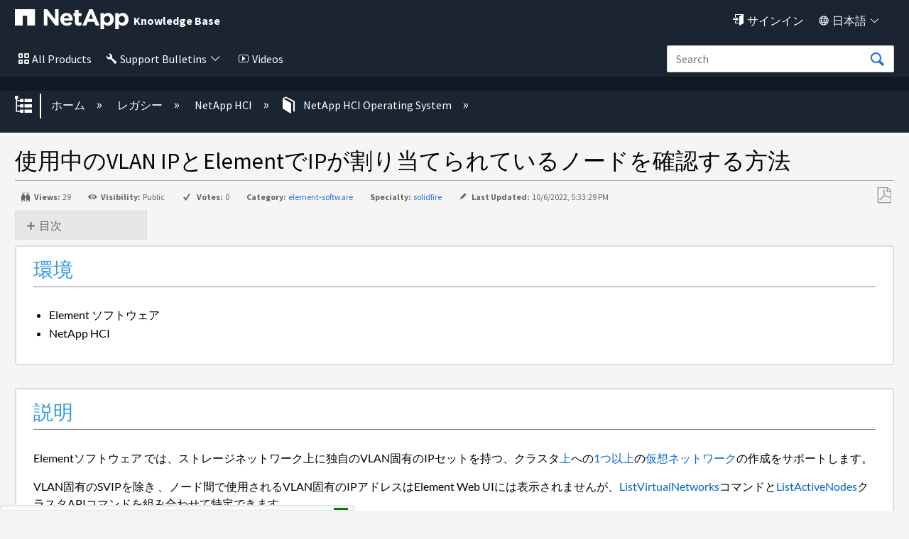

--- FILE ---
content_type: text/html; charset=utf-8
request_url: https://kb-ja.netapp.com/Legacy/NetApp_HCI/OS/How_to_determine_which_VLAN_IP's_are_in_use_and_which_nodes_those_IP's_are_assigned_to_in_Element
body_size: 33245
content:
<!DOCTYPE html>
<html  lang="ja">
<head prefix="og: http://ogp.me/ns# article: http://ogp.me/ns/article#">

        <meta name="viewport" content="width=device-width, initial-scale=1"/>
        <meta name="description" content="&#20351;&#29992;&#20013;&#12398;VLAN IP&#12392;Element&#12391;IP&#12364;&#21106;&#12426;&#24403;&#12390;&#12425;&#12428;&#12390;&#12356;&#12427;&#12494;&#12540;&#12489;&#12434;&#30906;&#35469;&#12377;&#12427;&#26041;&#27861;"/>
        <meta name="generator" content="MindTouch"/>
        <meta name="robots" content="index,follow"/>
        <meta property="og:title" content="使用中のVLAN IPとElementでIPが割り当てられているノードを確認する方法"/>
        <meta property="og:site_name" content="NetApp"/>
        <meta property="og:type" content="article"/>
        <meta property="og:locale" content="ja_JP"/>
        <meta property="og:url" content="https://kb-ja.netapp.com/Legacy/NetApp_HCI/OS/How_to_determine_which_VLAN_IP&#039;s_are_in_use_and_which_nodes_those_IP&#039;s_are_assigned_to_in_Element"/>
        <meta property="og:image" content="https://kb-ja.netapp.com/@style/common/images/social-share.png"/>
        <meta property="og:description" content=""/>
        <meta property="article:published_time" content="2022-10-06T17:33:29Z"/>
        <meta property="article:modified_time" content="2022-10-06T17:33:29Z"/>
        <meta name="twitter:card" content="summary"/>
        <meta name="twitter:title" content="使用中のVLAN IPとElementでIPが割り当てられているノードを確認する方法"/>
        <meta name="twitter:description" content=""/>
        <meta name="twitter:image" content="https://kb-ja.netapp.com/@style/common/images/social-share.png"/>
        <link rel="canonical" href="https://kb-ja.netapp.com/Legacy/NetApp_HCI/OS/How_to_determine_which_VLAN_IP's_are_in_use_and_which_nodes_those_IP's_are_assigned_to_in_Element"/>
        <link rel="search" type="application/opensearchdescription+xml" title="NetApp検索" href="https://kb-ja.netapp.com/@api/deki/site/opensearch/description"/>
        <link rel="apple-touch-icon" href="https://a.mtstatic.com/@style/common/images/apple-touch-icon.png?_=cfc26109943a2b00de06afa41831a0676529c74c:site_13135"/>
        <link rel="shortcut icon" href="https://a.mtstatic.com/@public/production/site_13135/1588797858-favicon.ico"/>

        <script type="application/ld+json">{"@context":"http:\/\/schema.org","@type":"TechArticle","name":"\u4f7f\u7528\u4e2d\u306eVLAN IP\u3068Element\u3067IP\u304c\u5272\u308a\u5f53\u3066\u3089\u308c\u3066\u3044\u308b\u30ce\u30fc\u30c9\u3092\u78ba\u8a8d\u3059\u308b\u65b9\u6cd5","url":"https:\/\/kb-ja.netapp.com\/Legacy\/NetApp_HCI\/OS\/How_to_determine_which_VLAN_IP's_are_in_use_and_which_nodes_those_IP's_are_assigned_to_in_Element","image":{"@type":"ImageObject","url":"https:\/\/kb-ja.netapp.com\/@style\/common\/images\/social-share.png","height":{"@type":"QuantitativeValue","maxValue":315},"width":{"@type":"QuantitativeValue","maxValue":600}},"datePublished":"2022-10-06T17:33:29Z","dateModified":"2022-10-06T17:33:29Z","thumbnailUrl":"https:\/\/kb-ja.netapp.com\/@api\/deki\/pages\/36618\/thumbnail?default=https%3A%2F%2Fkb-ja.netapp.com%2F%40style%2Fcommon%2Fimages%2Fimage-placeholder.png","mainEntityofPage":{"@type":"WebPage","@id":"https:\/\/kb-ja.netapp.com\/Legacy\/NetApp_HCI\/OS\/How_to_determine_which_VLAN_IP's_are_in_use_and_which_nodes_those_IP's_are_assigned_to_in_Element"},"headline":"\u4f7f\u7528\u4e2d\u306eVLAN IP\u3068Element\u3067IP\u304c\u5272\u308a\u5f53\u3066\u3089\u308c\u3066\u3044\u308b\u30ce\u30fc\u30c9\u3092\u78ba\u8a8d\u3059\u308b\u65b9\u6cd5"}</script>
        <script type="application/ld+json">{"@context":"http:\/\/schema.org","@type":"WebPage","name":"\u4f7f\u7528\u4e2d\u306eVLAN IP\u3068Element\u3067IP\u304c\u5272\u308a\u5f53\u3066\u3089\u308c\u3066\u3044\u308b\u30ce\u30fc\u30c9\u3092\u78ba\u8a8d\u3059\u308b\u65b9\u6cd5","url":"https:\/\/kb-ja.netapp.com\/Legacy\/NetApp_HCI\/OS\/How_to_determine_which_VLAN_IP's_are_in_use_and_which_nodes_those_IP's_are_assigned_to_in_Element","relatedLink":["https:\/\/kb-ja.netapp.com\/Legacy\/NetApp_HCI\/OS\/%22Page_Unresponsive%22_when_using_NetApp_Element_software_GUI","https:\/\/kb-ja.netapp.com\/Legacy\/NetApp_HCI\/OS\/'Correctable_ECC_memory_error'_on_NetApp_HCI_compute_nodes","https:\/\/kb-ja.netapp.com\/Legacy\/NetApp_HCI\/OS\/'Failed_to_create_Snapshot_copy_snapmirror'_on_Veaam_software_environment","https:\/\/kb-ja.netapp.com\/Legacy\/NetApp_HCI\/OS\/'Service_is_not_available_during_upgrade'_state_after_updating_H410C_compute_node_BMC"]}</script>
        <script type="application/ld+json">{"@context":"http:\/\/schema.org","@type":"BreadcrumbList","itemListElement":[{"@type":"ListItem","position":1,"item":{"@id":"https:\/\/kb-ja.netapp.com\/Legacy","name":"\u30ec\u30ac\u30b7\u30fc"}},{"@type":"ListItem","position":2,"item":{"@id":"https:\/\/kb-ja.netapp.com\/Legacy\/NetApp_HCI","name":"NetApp HCI"}},{"@type":"ListItem","position":3,"item":{"@id":"https:\/\/kb-ja.netapp.com\/Legacy\/NetApp_HCI\/OS","name":"NetApp HCI Operating System"}}]}</script>

        <title>使用中のVLAN IPとElementでIPが割り当てられているノードを確認する方法 - NetApp</title>


    <style type="text/css">/*<![CDATA[*/
.click-to-copy-code-container {
  display: inline-flex;
  align-items: center;
}

.click-to-copy-button, .manual-click-to-copy-button {
  border: none;
  transform: scale(.9);
  background-color: transparent;
  margin-right: 3px;
  cursor: pointer;
  margin-left: 3px;
  line-height: 1;
  border: 1px solid transparent;
  border-radius: 4px;
  position: relative; /* Position the tooltip relative to the icon */
}

.click-to-copy-button:hover, .manual-click-to-copy-button:hover {
  background-color: lightgray;
  border: 1px solid gray;
  border-radius: 4px;
}

.tooltip {
  display: none;
  width: auto;
  position: absolute;
  bottom: 125%; /* Move the tooltip up */
  left: 50%;
  transform: translate(-50%, 0);
  padding: 5px;
  color: white;
  text-align: center;
  border-radius: 4px;
  box-shadow: 0px 0px 10px rgba(0, 0, 0, 0.1);
  z-index: 10;
  white-space: nowrap;
  opacity: 1 !important; /* Ensure the tooltip is fully opaque */
  font-family: 'Helvetica Neue', sans-serif;
  font-size: 14px;
  background-color: #333 !important;
  
}

.tooltip::after {
  content: "";
  position: absolute;
  top: calc(100% - 1px); /* Move the arrow down slightly */
  left: 50%;
  margin-left: -5px;
  border-width: 5px;
  border-style: solid;
  border-color: #333 transparent transparent transparent;
}/*]]>*/</style><style type="text/css">/*<![CDATA[*/
.external_legalMessage{
    background-color:#E6EBF1;
    padding:10px;
    border:1px solid #303E51;
}
.prelogin_text
{
    background-color:#000000;    
    position:relative;
   
    z-index:99999;
    text-align:left;
    padding:20px;
    color:#fff;  
   
    
       
}



.luci-text-p--lead {
    font-size: 125% !important;
    font-weight: 300;
}

.prelogin_text:before
{
    display: block;
    content: "";
    position: absolute;
    top: -130px;
    left: 0;
    right: 0;
    height: 130px;
    background-size: 100%;
   background-image: -moz-linear-gradient(top, rgba(255,255,255,0) 0%,#000000 100%);
    background-image: -webkit-linear-gradient(top, rgba(255,255,255,0) 0%,#000000 100%);
    background-image: linear-gradient(to bottom, rgba(255,255,255,0) 0%,#000000 100%);
       
}/*]]>*/</style><style type="text/css">/*<![CDATA[*/
.EXPAND_COLLAPSE_FAQ1 dt {
    color: #000000;
    cursor: pointer;
    font-size: 16px;
    padding: 5px;
    margin-top: 20px;
    background-color: #e7e7e7;
    border: 1px solid #dddddd;
}
.EXPAND_COLLAPSE_FAQ1 dd {
    display: none;
}
.faqTitleExpanded:before {
    content: "\e88f";
    font-family: icomoon;
    font-size: 16px;
    position: relative;
    top: 0.15em;
    margin-right: 3px;
}
.faqTitleCollapsed:before {
    content: "\e890";
    font-family: icomoon;
    font-size: 16px;
    position: relative;
    top: 0.15em;
    margin-right: 3px;
}

.EXPAND_COLLAPSE_FAQ1_mini dt {
    color: #000000;
    cursor: pointer;
    font-size: 16px;
    padding: 5px;
    margin-top: 20px;
    background-color: #e7e7e7;
    border: 1px solid #dddddd;
}
.EXPAND_COLLAPSE_FAQ1_mini dd {
    display: none;
}
.faqTitleExpanded:before {
    content: "\e88f";
    font-family: icomoon;
    font-size: 16px;
    position: relative;
    top: 0.15em;
    margin-right: 3px;
}
.faqTitleCollapsed:before {
    content: "\e890";
    font-family: icomoon;
    font-size: 16px;
    position: relative;
    top: 0.15em;
    margin-right: 3px;
}

.staticTitle {
    color: #000000;
    font-size: 18px;
    display: block;
    padding: 5px;
    margin-top: 20px;
    background-color: #fff;
    
}/*]]>*/</style><style type="text/css">/*<![CDATA[*//* Modal styling */
.modal {
  display: none; /* Hidden by default */
  position: fixed;
  z-index:;
  left: 0;
  top: 0;
  width: 100%;
  height: 100%;
  overflow: auto;
  background-color: rgba(0,0,0,0.4); /* Black with opacity */
}

.modal-content {
  background-color: #fefefe;
  margin: 15% auto;
  padding: 20px;
  border: 1px solid #888;
  border: 2px solid #173e77; /* Nice border with specified color */
  border-radius: 5px; /* Rounded corners */
  width: 40%;
}

.close {
  color: #aaa;
  float: right;
  font-size: 28px;
  font-weight: bold;
}

.close:hover,
.close:focus {
  color: black;
  text-decoration: none;
  cursor: pointer;
}/*]]>*/</style><style type="text/css">/*<![CDATA[*/.collapsible {
    cursor: pointer;
    padding: 5px;
    border: none;
    margin-top: 5px;
    display: flex;
    align-items: center;
  }

  .collapsible::before {
    content: '+';
    width: 1em;
    height: 1em;
    border: 1px solid #ccc;
    text-align: center;
    line-height: 1;
    margin-right: 5px;
    transition: transform 0.2s ease;
  }

  .collapsible.active::before {
    transform: rotate(45deg); /* rotated to form a 'minus' sign */
  }

  .collapsible-content {
    padding: 0 15px;
    display: none;
    overflow: hidden;
    margin-left: 20px; /* Indent sub-items */
    z-index:1000;
  }

  .page-link {
    text-decoration: none;
    color: blue;
  }
.KbFeedback{
width:100%; 
display:block; 
border:2px solid #1B2431; 
    float:right;
border-radius: 0.25em;
}/*]]>*/</style><style type="text/css">/*<![CDATA[*/.EXPAND_COLLAPSE dt {
    color: #4597cb;
    cursor: pointer;
}
.EXPAND_COLLAPSE dd {
    display: none;
}

.interactive_msg{
    background-color:#FFFBAC !important;
}

#el_actions_div {
    width:100%;   
    display: none;
}
#el_actions_description {
    width:100%;
    min-height: 100px;
}
.el_action_type_label {
    display: inline-block !important;   
    margin-right: 10%;
}
.el_action_type_label::after {
    content: "" !important;   
}
#el_actions_submit_button {
     margin-right: 15px;   
}
#el_actions_result {
    width:100%;       
}
.luci-tab__list-item {
    margin-bottom: 0px !important;     
}
.luci-tab {
    border: 3px solid #30b3f6;
    border-radius: 0.25em;
}

.luci-tab__content {
    padding: 15px;   
}
#fbdiv_closebtn {margin-right: 10px;}
#fbdiv_closebtn:before {
    font-family: icomoon;
    content: '\e6fe';
    color: #2D6DDE;
}/*]]>*/</style><style type="text/css">/*<![CDATA[*/.linkbutton:before{
    content: '\e83b';
    font-size: 115%;
    line-height: 1.8;
    font-family:icomoon;
}
.collapsible {
    cursor: pointer;
    padding: 5px;
    border: none;
    margin-top: 5px;
    display: flex;
    align-items: center;
  }

  .collapsible::before {
    content: '+';
    width: 1em;
    height: 1em;
    border: 1px solid #ccc;
    text-align: center;
    line-height: 1;
    margin-right: 5px;
    transition: transform 0.2s ease;
  }

  .collapsible.active::before {
    transform: rotate(45deg); /* rotated to form a 'minus' sign */
  }

  .collapsible-content {
    padding: 0 15px;
    display: none;
    overflow: hidden;
    margin-left: 20px; /* Indent sub-items */
  }

  .page-link {
    text-decoration: none;
    color: blue;
  }
.KbFeedback{
width:100%; 
display:block; 
border:2px solid #1B2431; 
    float:right;
border-radius: 0.25em;
}

/* The Modal (background) */
.modal {
  display: none; /* Hidden by default */
  position: fixed; /* Stay in place */
  z-index: 1; /* Sit on top */
  left: 0;
  top: 0;
  width: 100%; /* Full width */
  height: 100%; /* Full height */
  overflow: auto; /* Enable scroll if needed */
  background-color: rgb(0,0,0); /* Fallback color */
  background-color: rgba(0,0,0,0.4); /* Black w/ opacity */
}

/* Modal Content */
.modal-content {
  background-color: #fefefe;
  margin: 15% auto; /* 15% from the top and centered */
  padding: 20px;
  border: 1px solid #888;
  width: 80%; /* Could be more or less, depending on screen size */
}

/* The Close Button */
.close {
  color: #aaa;
  float: right;
  font-size: 28px;
  font-weight: bold;
}

.close:hover,
.close:focus {
  color: black;
  text-decoration: none;
  cursor: pointer;
}

.dropdown {
    position: absolute;
    display: inline-block;
    right:8%;
    
  }

  .dropdown-content {
    display: none;
    border-radius: 5px;
    position: absolute;
    background-color: #f9f9f9;
    min-width: 160px;
    box-shadow: 0px 8px 16px 0px rgba(0,0,0,0.2);
    padding: 12px;
    z-index: 1000000000000000000;
    top: 100%; /* Position the dropdown content below the dropdown container */
    left: 0; /* Align the dropdown content with the left edge of the dropdown container */
  }

   .formlabel {
            font-family: Source Sans Pro, sans-serif;
            font-style: normal;
            font-weight: 400;
            line-height: 1.5;
        }

  .dropdown-content input[type="text"] {
    width: 100%;
    margin-bottom: 10px;
  }

  .dropdown-content button {
    width: 100%;
    margin-bottom: 5px;
  }/*]]>*/</style><style type="text/css">/*<![CDATA[*/.footercard
{
    background-color:#111925;
    color:#fff;   
    border:1px solid #303E51;
    padding:20px;
   box-shadow: 2px 2px 2px rgba(0, 0, 0, 0.25);
}


@media (max-width: 489px) {
	#lia-body.lia-body .footer__bottom {
		.n-footer__bottom.luci-grid__container {
			display: block;	
		}
		.n-footer__social-link-list {
			margin-top: 5px;
		}
		.n-footer__copyright, .n-footer__language {
			border-right: none;
		}
	}
}
@media (max-width: 766px) {
	#lia-body.lia-body  {
		.luci-grid__col .n-footer-expand-at-mobile li.list-item {
			height: auto;
			overflow: auto;
			font-ize: 16px;
		}
		.luci-grid__col li.list-item {
			transition-duration: .5s;
			transition-timing-function: cubic-bezier(.65,0,.35,1);
			height: 0;
			list-style: none;
			margin: 0;
			overflow: hidden;
		}
		.luci-grid__col li.list-item a {
			font-size: 18px;
		}
		.footer__top {
			padding: 0;
		}
		.footer__top .luci-grid__col .list-header{
			border-top: 2px solid #fff;
			padding: 8px 40px;
			font-size: 20px;
			left: 0;
		}
		.footer__top .luci-grid__container {
			margin: 0;
			padding: 0;
			padding-top: 70px;
		}
		.luci-grid__col .list-header:after, 
		.luci-grid__col .list-header:before {
			border-top: 2px solid #fff;
			content: '';
			display: block;
			height: 0;
			margin: auto;
			position: relative;
			top: 15px;
			width: 15px;
			float: right;
		}
		.luci-grid__col .list-header:after {   
			transform: rotate(180deg);
			right: 0;
		}
		.luci-grid__col .list-header:before {   
			transform: rotate(90deg);
			right: 15px;
		}
		.luci-grid__col .list-header.n-footer:after {
			right: 16px;
		}
		.footer__top .luci-grid__container>div:first-child {
			margin-top: 0;
		}
		.footer__bottom .n-footer__copyright, 
		.footer__bottom .n-footer__language {
			font-size: 15px;
		}
		.luci-grid__col .n-footer:before {
			content: '';
			display: none;
		}
		.luci-grid__col .header-links {
			pointer-events: none;
		}
	}
}/*]]>*/</style><style type="text/css">/*<![CDATA[*/.mt-generative-search-markdown-loading {
margin: auto;
width: 3rem;
}
.mt-generative-search-markdown-loading:before {
animation: 1.5s linear infinite spin;
content: '\e679';
display: inline-block;
vertical-align: text-bottom;
font: 200% / 1 icomoon;
font-display: swap;
-moz-osx-font-smoothing: grayscale;
-webkit-font-smoothing: antialiased;
}

.videos
{
    color:#fff !important;
}
.videos:before
{
    content:"\e775";
    font-family:icomoon;
    color:#fff;
    padding:5px;
    font-size:90%;
}
.notification {
      display: none;
      position: relative;
      top: 0px;
      left: 0px;
      width: auto;
      max-width: 100%;
      margin:0 auto;
      padding: 5px;
      background-color: #FFFBAC;
      border: 0px solid #ccc;
      border-radius: 0px;
    
    }

    .notification p {
      margin: 0;
        text-align:center;
    }

    .notification .close-icon {
  position: absolute;
  top: 0px;
  right: 15px;
  font-size: 20px;
  cursor: pointer;  
  color: #000;  
  padding: 5px;
  font-weight:bold;
    }

    
.mt-icon-user-menu:before {
    content: '\e820' !important;
    font-family: 'icomoon';
    font-size:90%;
}
.quicklink{
color:#fff !important;
}
.quicklink:before{
    content:"\e945";
    font-family:icomoon;
    color:#fff;
    padding:5px;
    font-size:90%;
}
.quicklink:after{
   content: '\e8e9';
    font-family: icomoon;
    font-size: 80%;
    
     color:#fff;
    padding:5px;
}
.english{
display:none !important;
}
.products
{
    color:#fff !important;
}
.allnetapp
{
    color:#fff !important;
}
.dashboard
{
    color:#fff !important;
}
.language
{
    color:#fff !important;
}
.products:before
{
    content:"\e7ed";
    font-family:icomoon;
    color:#fff;
    padding:5px;
    font-size:90%;
}
.allnetapp:before
{
    content:"\e7ed";
    font-family:icomoon;
    color:#fff;
    padding:5px;
}
.dashboard:before
{
    content:"\e68c";
    font-family:icomoon;
    color:#fff;
    padding:5px;
    font-size:90%;
}
.language:before
{
    content:"\e6c2";
    font-family:icomoon;
    color:#fff;
    padding:5px;
    font-size:90%;
}
.dashboard:after
{
   content: '\e8e9';
    font-family: icomoon;
    font-size: 80%;
   
     color:#fff;
    padding:5px;
    font-size:90%;
}

.language:after
{
   content: '\e8e9';
    font-family: icomoon;
    font-size: 80%;
    
     color:#fff;
    padding:5px;
}
.allnetapp:after
{
   content: '\e8e9';
    font-family: icomoon;
    font-size: 80%;
    
     color:#fff;
    padding:5px;
}
.mt-new-features {
    background: #011538 !important;
    border: 0px solid #0067C5 !important;
    color: #fff !important;    
    box-sizing: content-box;
    font-size: 100%;
    min-height: 1rem;
    overflow: hidden;
    padding: 0.5rem 0;
    
}

.netapp::before{
    content: "";
   background-image: url("https://kb-stage.netapp.com/@api/deki/files/37004/universal_netapp.svg");
   position: absolute;
   top: 11px;
   left: 11px;
   bottom: 0;
   right: 0;
   z-index: -1;
    background-repeat:no-repeat;
    width:50px;
    height:50px;
}
.bluexp::before{
    content: "";
   background-image: url("https://kb-stage.netapp.com/@api/deki/files/37007/universal_blue_xp.svg");
   position: absolute;
   top: 50px;
   left: 11px;
   bottom: 0;
   right: 0;
   z-index: -1;
    background-repeat:no-repeat;
    width:50px;
    height:50px;
}
.cloud::before{
    content: "";
   background-image: url("https://kb-stage.netapp.com/@api/deki/files/37006/universal_cloud_insights.svg");
   position: absolute;
   top: 97px;
   left: 11px;
   bottom: 0;
   right: 0;
   z-index: -1;
    background-repeat:no-repeat;
    width:50px;
    height:50px;
}
.spot::before{
    content: "";
   background-image: url("https://kb-stage.netapp.com/@api/deki/files/37005/universal_spot.io.svg");
   position: absolute;
   top: 150px;
   bottom: 0;
   right: 0;
   z-index: -1;
    background-repeat:no-repeat;
    width:50px;
    height:50px;
}
.cloud::before{
    content: "";
   background-image: url("https://kb-stage.netapp.com/@api/deki/files/37006/universal_cloud_insights.svg");
   position: absolute;
   top: 90px;
   left: 11px;
   bottom: 0;
   right: 0;
   z-index: -1;
    background-repeat:no-repeat;
    width:50px;
    height:50px;
}
.spot::before{
    content: "";
   background-image: url("https://kb-stage.netapp.com/@api/deki/files/37005/universal_spot.io.svg");
   position: absolute;
   top: 128px;
   left: 11px;
   bottom: 0;
   right: 0;
   z-index: -1;
    background-repeat:no-repeat;
    width:50px;
    height:50px;
}/*]]>*/</style><style type="text/css">/*<![CDATA[*/.cloud_insight{ position: relative; left: 30px; } .btn:focus, .mt-button:focus, .ui-button:focus, .ui-widget button:focus, a.mt-button:focus, a.ui-button:focus, button:focus, input[type=button]:focus, input[type=submit]:focus { background: #1b2431 !important; border: 0px solid #0067c5 !important; box-shadow: 0 0 0em rgba(0,103,197,.5) !important; color: #fff; outline: 0; } .btn:active, .mt-button:active, .no-touch .btn:active, .no-touch .mt-button:active, .no-touch .ui-button:active, .no-touch .ui-widget button:active, .no-touch a.mt-button:active, .no-touch a.ui-button:active, .no-touch button:active, .no-touch input[type=button]:active, .no-touch input[type=submit]:active, .ui-button:active, .ui-widget button:active, a.mt-button:active, a.ui-button:active, button:active, input[type=button]:active, input[type=submit]:active { background: #1b2431 !important; border-color: #1b2431 !important; box-shadow: none !important; color: #fff; outline: 0; } n-universal-navigation .n-all-netapp n-secondary ul li a:hover { background-image: linear-gradient(to right,#65d097,#65d097); background-position: 0 calc(1em - calc(1em/16) + 6px); background-repeat: no-repeat; background-size: 100% 3px; color: #000; -webkit-text-decoration-color: #65d097; text-decoration-color: #65d097; background-color: transparent; } n-universal-navigation>nav>ul>li button svg { height: 22px !important; width: 16px; } .no-touch .btn:hover, .no-touch .mt-button:hover, .no-touch .ui-button:hover, .no-touch .ui-widget button:hover, .no-touch a.mt-button:hover, .no-touch a.ui-button:hover, .no-touch button:hover, .no-touch input[type=button]:hover, .no-touch input[type=submit]:hover { border: none !important; box-shadow: none !important; color: #fff; outline: 0; } n-universal-navigation { padding: 0 0px !important; } .button:hover{ background: #1b2431 !important; border: 0px solid #0067c5; box-shadow:none !important; color: #fff; } n-universal-navigation { background-color: #1b2431 !important; border-bottom: 0; display: none; -ms-flex-pack: end; justify-content: flex-end; padding: 0; width: 100%; } n-universal-navigation>nav>ul>li button { -webkit-appearance: none; -moz-appearance: none; appearance: none; background-color: transparent; border: 0; color: inherit; cursor: pointer; display: -ms-inline-flexbox; -ms-flex: 0 0 auto; flex: 0 0 auto; outline: 0; position: relative; -webkit-user-select: none; -moz-user-select: none; -ms-user-select: none; user-select: none; vertical-align: bottom !important; white-space: nowrap; display: inline-flex; padding: 0px 0px 0px !important; } universal-navigation>nav>ul>li button { justify-content: center; margin: 0; gap: 0px !important; }/*]]>*/</style>

        <link media="screen" type="text/css" rel="stylesheet" href="https://a.mtstatic.com/@cache/layout/anonymous.css?_=2f02c73c289d1bb8b16b53f9457c055a_a2ItamEubmV0YXBwLmNvbQ==:site_13135" id="mt-screen-css" />

    
        <link media="print" type="text/css" rel="stylesheet" href="https://a.mtstatic.com/@cache/layout/print.css?_=ad551268dac230d7e65a4f896894a42e:site_13135" id="mt-print-css" />


    <script type="application/json" nonce="9865dac1d2d5b75d127213f365c966c950eec7f275607cb654bc01b293ee80b7" id="mt-localizations-draft">
{"Draft.JS.alert.cancel.button":"OK","Draft.JS.alert.cancel.message":"\u30e9\u30a4\u30d6\u30da\u30fc\u30b8\u304c\u672a\u516c\u958b\u306e\u305f\u3081\u3001\u4e0b\u66f8\u304d\u3092\u30ad\u30e3\u30f3\u30bb\u30eb\u3067\u304d\u307e\u305b\u3093\u3002","Draft.JS.alert.cancel.title":"\u3053\u306e\u4e0b\u66f8\u304d\u306f\u30ad\u30e3\u30f3\u30bb\u30eb\u3067\u304d\u307e\u305b\u3093\u3002","Draft.JS.alert.publish.button":"OK","Draft.JS.alert.publish.message":"\u89aa\u30da\u30fc\u30b8\u304c\u672a\u516c\u958b\u306e\u305f\u3081\u3001\u3053\u306e\u30da\u30fc\u30b8\u306e\u4e0b\u66f8\u304d\u3092\u516c\u958b\u3067\u304d\u307e\u305b\u3093\u3002","Draft.JS.alert.publish.title":"\u3053\u306e\u4e0b\u66f8\u304d\u306f\u516c\u958b\u3067\u304d\u307e\u305b\u3093\u3002","Draft.JS.alert.unpublish.button":"OK","Draft.JS.alert.unpublish.message":"\u516c\u958b\u4e2d\u306e\u30b5\u30d6\u30da\u30fc\u30b8\u304c\u5b58\u5728\u3059\u308b\u305f\u3081\u3001\u3053\u306e\u30da\u30fc\u30b8\u3092\u975e\u516c\u958b\u306b\u3067\u304d\u307e\u305b\u3093\u3002","Draft.JS.alert.unpublish.title":"\u3053\u306e\u30da\u30fc\u30b8\u306f\u975e\u516c\u958b\u306b\u3067\u304d\u307e\u305b\u3093","Draft.JS.success.cancel":"\u4e0b\u66f8\u304d\u306f\u6b63\u5e38\u306b\u524a\u9664\u3055\u308c\u307e\u3057\u305f\u3002","Draft.JS.success.schedule.publish":"\u516c\u958b\u30b9\u30b1\u30b8\u30e5\u30fc\u30eb\u304c\u6b63\u5e38\u306b\u4f5c\u6210\u3055\u308c\u307e\u3057\u305f\u3002","Draft.JS.success.publish":"\u4e0b\u66f8\u304d\u306f\u6b63\u5e38\u306b\u516c\u958b\u3055\u308c\u307e\u3057\u305f\u3002","Draft.JS.success.unpublish":"\u30da\u30fc\u30b8\u306f\u6b63\u5e38\u306b\u975e\u516c\u958b\u306b\u306a\u308a\u307e\u3057\u305f\u3002","Draft.JS.success.unpublish.inherits-schedule\n        Draft.JS.success.unpublish.scheduled-to-publish":"[MISSING: draft.js.success.unpublish.inherits-schedule\n        draft.js.success.unpublish.scheduled-to-publish]","Draft.JS.success.update.schedule.publish":"\u516c\u958b\u30b9\u30b1\u30b8\u30e5\u30fc\u30eb\u304c\u6b63\u5e38\u306b\u66f4\u65b0\u3055\u308c\u307e\u3057\u305f\u3002","Draft.JS.success.update.schedule.unpublish":"[MISSING: draft.js.success.update.schedule.unpublish]","Draft.JS.success.delete.schedule\n        Draft.JS.success.delete.schedule.with.subpages\n        Draft.error.cancel":"[MISSING: draft.js.success.delete.schedule\n        draft.js.success.delete.schedule.with.subpages\n        draft.error.cancel]","Draft.error.publish":"\u30c9\u30e9\u30d5\u30c8\u306e\u30d1\u30d6\u30ea\u30c3\u30b7\u30e5\u3067\u30a8\u30e9\u30fc\u304c\u767a\u751f\u3057\u307e\u3057\u305f\u3002","Draft.error.unpublish":"\u30da\u30fc\u30b8\u3092\u975e\u516c\u958b\u306b\u3059\u308b\u969b\u30a8\u30e9\u30fc\u304c\u767a\u751f\u3057\u307e\u3057\u305f\u3002","Draft.message.at":"\u65e5\u6642","Dialog.ConfirmSave.StrictIdf.title":"\u30a8\u30e9\u30fc\u304c\u767a\u751f\u3057\u307e\u3057\u305f\uff01","Dialog.ConfirmSave.StrictIdf.error.missing-template-reference":"\u3053\u306e\u8a18\u4e8b\u306e\u7a2e\u985e\u306b\u306f\u3001\u30c6\u30f3\u30d7\u30ec\u30fc\u30c8\u30fb\u30ea\u30d5\u30a1\u30ec\u30f3\u30b9\u30fb\u30a6\u30a3\u30b8\u30a7\u30c3\u30c8\u304c\u5fc5\u8981\u3067\u3059\u3002 \u306a\u3044\u5834\u5408\u3001\u30b5\u30a4\u30c8\u3068SEO\u306b\u60aa\u5f71\u97ff\u3092\u4e0e\u3048\u308b\u53ef\u80fd\u6027\u304c\u3042\u308a\u307e\u3059\u3002 CXone Expert\u30b5\u30dd\u30fc\u30c8\u307e\u3067\u3054\u9023\u7d61\u304f\u3060\u3055\u3044\u3002","Dialog.ConfirmSave.StrictIdf.label.continue":"\u3053\u306e\u307e\u307e\u7d9a\u884c","Dialog.ConfirmSave.StrictIdf.label.cancel":"\u30ad\u30e3\u30f3\u30bb\u30eb","Dialog.ConfirmSave.StrictIdf.label.missing-template-reference-help-link":"\u5fc5\u8981\u306a\u30ea\u30d5\u30a1\u30ec\u30f3\u30b9\u306e\u8a73\u7d30","Dialog.ConfirmSave.StrictIdf.error.invalid-idf":"\u6307\u5b9a\u3055\u308c\u305f\u8a18\u4e8b\u306e\u30bf\u30a4\u30d7\u306f\u3053\u306e\u30ed\u30b1\u30fc\u30b7\u30e7\u30f3\u3067\u8a31\u53ef\u3055\u308c\u3066\u3044\u307e\u305b\u3093\u3002 \u3053\u308c\u306f\u30b5\u30a4\u30c8\u3068SEO\u306b\u60aa\u5f71\u97ff\u3092\u4e0e\u3048\u308b\u53ef\u80fd\u6027\u304c\u3042\u308a\u307e\u3059\u3002 CXone Expert\u30b5\u30dd\u30fc\u30c8\u307e\u3067\u3054\u9023\u7d61\u304f\u3060\u3055\u3044\u3002","Dialog.ConfirmSave.StrictIdf.label.invalid-idf-help-link":"IDF\u69cb\u9020\u306e\u8a73\u7d30","Dialog.EditDraft.page-title":"\u30c9\u30e9\u30d5\u30c8\u306e\u4f5c\u6210","Dialog.Scheduler.Common.label.am":"\u5348\u524d{0}\u6642","Dialog.Scheduler.Common.label.pm":"\u5348\u5f8c{0}\u6642","Dialog.Scheduler.Publish.alert-create-draft":"\u4f5c\u6210","Dialog.Scheduler.Publish.alert-existing-publication-scheduled":"\u3053\u306e\u5834\u6240\u306b\u306f\u65e2\u5b58\u306e\u516c\u958b\u30b9\u30b1\u30b8\u30e5\u30fc\u30eb\u304c\u9069\u7528\u3055\u308c\u3066\u3044\u307e\u3059\u3002\u65b0\u3057\u3044\u30da\u30fc\u30b8\u306f\u3053\u306e\u30b9\u30b1\u30b8\u30e5\u30fc\u30eb\u3092\u7d99\u627f\u3057\u307e\u3059\u3002","Dialog.Scheduler.Publish.alert-modify-message":"\u3053\u306e\u4e0b\u66f8\u304d\u306f {0} \u306e {1} \u306b\u516c\u958b\u4e88\u5b9a\u3067\u3059\u3002\u958b\u59cb\u6642\u9593\u306e15\u5206\u524d\u4ee5\u964d\u306f\u3001\u30b9\u30b1\u30b8\u30e5\u30fc\u30eb\u3092\u5909\u66f4\u307e\u305f\u306f\u524a\u9664\u3067\u304d\u307e\u305b\u3093\u3002","Dialog.Scheduler.Publish.alert-modify-title":"\u3053\u306e\u30b9\u30b1\u30b8\u30e5\u30fc\u30eb\u306f\u5909\u66f4\u3067\u304d\u307e\u305b\u3093\u3002","Dialog.Scheduler.Publish.button-close":"\u9589\u3058\u308b","Dialog.Scheduler.Publish.button-save":"\u516c\u958b\u30b9\u30b1\u30b8\u30e5\u30fc\u30eb\u3092\u4fdd\u5b58","Dialog.Scheduler.Publish.button-go-to-parent":"\u89aa\u30da\u30fc\u30b8\u3078\u79fb\u52d5","Dialog.Scheduler.Publish.do-not-have-permission-message":"\u3053\u306e\u30da\u30fc\u30b8\u306f\u3001{1} \u306b\u3088\u3063\u3066\u30b9\u30b1\u30b8\u30e5\u30fc\u30eb\u3055\u308c\u305f\u5225\u306e\u30da\u30fc\u30b8\u3068\u3068\u3082\u306b {0} \u306b\u516c\u958b\u3055\u308c\u307e\u3059\u3002\u3042\u306a\u305f\u306b\u306f\u3053\u306e\u30da\u30fc\u30b8\u3092\u8868\u793a\u3059\u308b\u6a29\u9650\u304c\u3042\u308a\u307e\u305b\u3093\u3002\u30b9\u30b1\u30b8\u30e5\u30fc\u30eb\u306e\u7af6\u5408\u3092\u89e3\u6c7a\u3059\u308b\u306b\u306f {1} \u3092\u78ba\u8a8d\u3057\u3066\u304f\u3060\u3055\u3044\u3002","Dialog.Scheduler.Publish.go-to-parent-message":"\u3053\u306e\u4e0b\u66f8\u304d\u306f\u3001{1} \u306b\u3088\u3063\u3066\u30b9\u30b1\u30b8\u30e5\u30fc\u30eb\u3055\u308c\u305f\u5225\u306e\u30da\u30fc\u30b8\u3068\u3068\u3082\u306b {0} \u306b\u516c\u958b\u3055\u308c\u307e\u3059\u3002\u30b9\u30b1\u30b8\u30e5\u30fc\u30eb\u306e\u5909\u66f4\u306f\u4f5c\u6210\u5143\u3067\u306e\u307f\u53ef\u80fd\u3067\u3059\u3002","Dialog.Scheduler.Publish.label.f1-link":"\u516c\u958b\u30b9\u30b1\u30b8\u30e5\u30fc\u30eb\u306e\u8a73\u7d30\u3092\u898b\u308b","Dialog.Scheduler.Publish.page-title":"\u516c\u958b","Dialog.Scheduler.Unpublish.button-save":"\u516c\u958b\u89e3\u9664\u30b9\u30b1\u30b8\u30e5\u30fc\u30eb\u3092\u4fdd\u5b58","Dialog.Scheduler.Unpublish.alert-modify-message":"\u3053\u306e\u30da\u30fc\u30b8\u306f {1} \u306e {0} \u306b\u516c\u958b\u89e3\u9664\u304c\u30b9\u30b1\u30b8\u30e5\u30fc\u30eb\u3055\u308c\u3066\u3044\u307e\u3059\u3002\u958b\u59cb\u6642\u523b\u306e15\u5206\u4ee5\u5185\u306b\u306f\u3001\u30b9\u30b1\u30b8\u30e5\u30fc\u30eb\u306e\u5909\u66f4\u3084\u524a\u9664\u306f\u3067\u304d\u307e\u305b\u3093\u3002","Dialog.Scheduler.Unpublish.do-not-have-permission-message":"\u3053\u306e\u30da\u30fc\u30b8\u306f\u3001{1} \u306b\u3088\u3063\u3066\u30b9\u30b1\u30b8\u30e5\u30fc\u30eb\u3055\u308c\u305f\u5225\u306e\u30da\u30fc\u30b8\u3068\u3068\u3082\u306b {0} \u306b\u516c\u958b\u89e3\u9664\u3055\u308c\u307e\u3059\u3002\u3042\u306a\u305f\u306b\u306f\u3053\u306e\u30da\u30fc\u30b8\u3092\u95b2\u89a7\u3059\u308b\u6a29\u9650\u304c\u3042\u308a\u307e\u305b\u3093\u3002\u30b9\u30b1\u30b8\u30e5\u30fc\u30eb\u306e\u7af6\u5408\u3092\u89e3\u6c7a\u3059\u308b\u306b\u306f\u3001{1} \u3092\u78ba\u8a8d\u3057\u3066\u304f\u3060\u3055\u3044\u3002","Dialog.Scheduler.Unpublish.go-to-parent-message":"\u3053\u306e\u30da\u30fc\u30b8\u306f {1} \u306b\u3088\u3063\u3066\u30b9\u30b1\u30b8\u30e5\u30fc\u30eb\u3055\u308c\u3001{0} \u306b\u516c\u958b\u89e3\u9664\u3055\u308c\u307e\u3059\u3002\u30b9\u30b1\u30b8\u30e5\u30fc\u30eb\u306e\u5909\u66f4\u306f\u4f5c\u6210\u3055\u308c\u305f\u5834\u6240\u3067\u306e\u307f\u884c\u3048\u307e\u3059\u3002","Dialog.Scheduler.Unpublish.page-title":"\u516c\u958b\u89e3\u9664","Page.Dashboard.page-title":"\u30c0\u30c3\u30b7\u30e5\u30dc\u30fc\u30c9"}    </script>    <script type="application/json" nonce="9865dac1d2d5b75d127213f365c966c950eec7f275607cb654bc01b293ee80b7" id="mt-localizations-editor">
{"Article.Attach.file.upload.toobig":"\u9078\u629e\u3055\u308c\u305f\uff042\u30d5\u30a1\u30a4\u30eb\u306e\u30b5\u30a4\u30ba\u304c\u5927\u304d\u3059\u304e\u307e\u3059\u3002\u30d5\u30a1\u30a4\u30eb\u30b5\u30a4\u30ba\u306f\u6700\u5927{0}\u307e\u3067\u53d7\u3051\u4ed8\u3051\u3089\u308c\u307e\u3059\u3002","Article.Attach.file.upload.notAllowed":"\u9078\u629e\u3055\u308c\u305f\u30d5\u30a1\u30a4\u30eb\u306f\u3001\u305d\u306e\u7a2e\u985e\u306e\u30d5\u30a1\u30a4\u30eb\u3092\u30a2\u30c3\u30d7\u30ed\u30fc\u30c9\u3059\u308b\u6a29\u9650\u304c\u306a\u3044\u305f\u3081\u3001\u30a2\u30c3\u30d7\u30ed\u30fc\u30c9\u3067\u304d\u307e\u305b\u3093\u3002","Article.Attach.file.upload.fileExtension":" \u30b5\u30dd\u30fc\u30c8\u3055\u308c\u3066\u3044\u306a\u3044\u62e1\u5f35\u5b50\u306e\u30d5\u30a1\u30a4\u30eb\u3092\u9078\u629e\u3057\u307e\u3057\u305f\u3002\u6709\u52b9\u306a\u30d5\u30a1\u30a4\u30eb\u3067\u518d\u8a66\u884c\u3057\u3066\u304f\u3060\u3055\u3044\u3002","Article.Common.page-is-restricted-login":"\u3053\u306e\u30da\u30fc\u30b8\u3092\u95b2\u89a7\u3059\u308b\u30d1\u30fc\u30df\u30c3\u30b7\u30e7\u30f3\u304c\u3042\u308a\u307e\u305b\u3093\u3002\u30b5\u30a4\u30f3\u30a4\u30f3\u3092\u304a\u8a66\u3057\u304f\u3060\u3055\u3044","Article.Common.page-save-conflict":"\u540c\u6642\u306b\u52d5\u4f5c\u3057\u3066\u3044\u308b\u7de8\u96c6\u8005\u306e\u5909\u66f4\u306b\u4e0a\u66f8\u304d\u3057\u305f\u304b\u3082\u3057\u308c\u307e\u305b\u3093\u3002\u3053\u306e\u30da\u30fc\u30b8\u3092\u5229\u7528\u3057\u3066\u304f\u3060\u3055\u3044 <a title=\"\u6539\u8a02\u5c65\u6b74\" target=\"_blank\" href=\"{0}\" >\u6539\u5b9a\u5c65\u6b74<\/a> \u3092\u8868\u793a\u3059\u308b\u3002","Article.Error.page-couldnt-be-loaded":"\u30ea\u30af\u30a8\u30b9\u30c8\u3057\u305f\u30da\u30fc\u30b8\u306e\u30b3\u30f3\u30c6\u30f3\u30c4\u3092\u8aad\u307f\u8fbc\u3081\u307e\u305b\u3093\u3067\u3057\u305f\u3002","Article.Error.page-save-conflict":"{0}\u306b\u306f\u65e2\u306b\u30da\u30fc\u30b8\u304c\u5b58\u5728\u3057\u3066\u3044\u307e\u3059\u3002\u5b58\u5728\u3057\u3066\u3044\u308b\u30da\u30fc\u30b8\u306b\u884c\u304d\u3001\u30da\u30fc\u30b8\u306e\u5185\u5bb9\u3092\u4fee\u6b63\u3059\u308b\u5834\u5408\u306f\u305d\u306e\u30da\u30fc\u30b8\u3092\u7de8\u96c6\u3057\u3066\u304f\u3060\u3055\u3044\u3002","Article.Error.page-save-forbidden":"\u30bb\u30c3\u30b7\u30e7\u30f3\u306e\u671f\u9650\u304c\u5207\u308c\u305f\u304b\u3001\u3053\u306e\u30da\u30fc\u30b8\u3092\u7de8\u96c6\u3059\u308b\u8a31\u53ef\u304c\u3042\u308a\u307e\u305b\u3093\u3002","Article.Error.page-title-required":"\u30da\u30fc\u30b8\u30bf\u30a4\u30c8\u30eb\u304c\u5fc5\u8981\u3067\u3059\u3002","Article.edit.summary":"\u7de8\u96c6\u306e\u8981\u7d04","Article.edit.summary-reason":"\u306a\u305c\u3053\u306e\u7de8\u96c6\u3092\u884c\u3046\u306e\u3067\u3059\u304b\uff1f","Article.edit.enter-reason":"\u7406\u7531\u3092\u5165\u529b\u3057\u3066\u304f\u3060\u3055\u3044\uff08\u30b5\u30a4\u30c8\u5c65\u6b74\u30ec\u30dd\u30fc\u30c8\u3067\u8868\u793a\u3055\u308c\u307e\u3059\uff09\u3002","Component.YoutubeSearch.error.key-invalid":"YouTube API\u30ad\u30fc\u304c\u6b63\u3057\u304f\u69cb\u6210\u3055\u308c\u3066\u3044\u307e\u305b\u3093\u3002\u4ee5\u4e0b\u306e\u8a18\u4e8b\u3092\u3054\u78ba\u8a8d\u304f\u3060\u3055\u3044\u3002","Component.YoutubeSearch.error.key-missing":"CXone Expert \u306e\u5c0e\u5165\u74b0\u5883\u3067\u306f\u3001YouTube API\u30ad\u30fc\u306e\u66f4\u65b0\u304c\u5fc5\u8981\u3067\u3059\u3002\u66f4\u65b0\u65b9\u6cd5\u306e\u8a73\u7d30\u306b\u3064\u3044\u3066\u306f\u3001\u4ee5\u4e0b\u3092\u3054\u89a7\u304f\u3060\u3055\u3044\u3002","Component.YoutubeSearch.error.search-failed":"\u691c\u7d22\u306b\u5931\u6557\u3057\u307e\u3057\u305f\u3002","Component.YoutubeSearch.info.not-found":"\u52d5\u753b\u304c\u898b\u3064\u304b\u308a\u307e\u305b\u3093\u3067\u3057\u305f\u3002","Component.YoutubeSearch.label.video-url":"\u52d5\u753bURL","Component.YoutubeSearch.placeholder.query":"\u52d5\u753bURL\u307e\u305f\u306fYouTube\u691c\u7d22\u30af\u30a8\u30ea","Dialog.ConfirmCancel.button.continue-editing":"\u7de8\u96c6\u3092\u7d9a\u3051\u308b","Dialog.ConfirmCancel.button.discard-changes":"\u5909\u66f4\u3092\u7834\u68c4","Dialog.ConfirmCancel.message.changes-not-saved":"\u5909\u66f4\u306fMindTouch\u306b\u4fdd\u5b58\u3055\u308c\u3066\u3044\u307e\u305b\u3093\u3002","Dialog.ConfirmCancel.title":"\u5909\u66f4\u3092\u7834\u68c4\u3057\u307e\u3059\u304b\uff1f","Dialog.ConfirmDeleteRedirects.label.delete-redirects-help-link":"\u30ea\u30c0\u30a4\u30ec\u30af\u30c8\u524a\u9664\u306e\u8a73\u7d30","Dialog.ConfirmSave.error.redirect":"\u3053\u306e\u5834\u6240\u306b\u30ea\u30c0\u30a4\u30ec\u30af\u30c8\u304c\u5b58\u5728\u3057\u3001\u7d9a\u3051\u308b\u3068\u524a\u9664\u3055\u308c\u307e\u3059\u3002\u3053\u308c\u306f\u30b5\u30a4\u30c8\u3068SEO\u306b\u60aa\u5f71\u97ff\u3092\u4e0e\u3048\u308b\u53ef\u80fd\u6027\u304c\u3042\u308a\u307e\u3059\u3002CXone Expert\u30b5\u30dd\u30fc\u30c8\u307e\u3067\u3054\u9023\u7d61\u304f\u3060\u3055\u3044\u3002","Dialog.ConfirmSave.label.cancel":"\u30ad\u30e3\u30f3\u30bb\u30eb","Dialog.ConfirmSave.label.continue":"\u7d9a\u3051\u308b","Dialog.ConfirmSave.title":"\u30ea\u30c0\u30a4\u30ec\u30af\u30c8\u3092\u524a\u9664\u3057\u307e\u3059\u304b\uff1f","Dialog.ConfirmSave.StrictIdf.error.invalid-idf":"\u6307\u5b9a\u3055\u308c\u305f\u8a18\u4e8b\u306e\u30bf\u30a4\u30d7\u306f\u3053\u306e\u30ed\u30b1\u30fc\u30b7\u30e7\u30f3\u3067\u8a31\u53ef\u3055\u308c\u3066\u3044\u307e\u305b\u3093\u3002 \u3053\u308c\u306f\u30b5\u30a4\u30c8\u3068SEO\u306b\u60aa\u5f71\u97ff\u3092\u4e0e\u3048\u308b\u53ef\u80fd\u6027\u304c\u3042\u308a\u307e\u3059\u3002 CXone Expert\u30b5\u30dd\u30fc\u30c8\u307e\u3067\u3054\u9023\u7d61\u304f\u3060\u3055\u3044\u3002","Dialog.ConfirmSave.StrictIdf.error.missing-template-reference-insert":"\u3053\u306e\u8a18\u4e8b\u306e\u7a2e\u985e\u306b\u306f\u3001\u30c6\u30f3\u30d7\u30ec\u30fc\u30c8\u30fb\u30ea\u30d5\u30a1\u30ec\u30f3\u30b9\u30fb\u30a6\u30a3\u30b8\u30a7\u30c3\u30c8\u304c\u5fc5\u8981\u3067\u3059\u3002 \u4fdd\u5b58\u3059\u308b\u524d\u306b\u30c6\u30f3\u30d7\u30ec\u30fc\u30c8\u30fb\u30ea\u30d5\u30a1\u30ec\u30f3\u30b9\u3092\u633f\u5165\u3057\u3066\u304f\u3060\u3055\u3044\u3002","Dialog.ConfirmSave.StrictIdf.label.cancel":"\u30ad\u30e3\u30f3\u30bb\u30eb","Dialog.ConfirmSave.StrictIdf.label.continue":"\u3053\u306e\u307e\u307e\u7d9a\u884c","Dialog.ConfirmSave.StrictIdf.label.insert":"\u633f\u5165","Dialog.ConfirmSave.StrictIdf.label.missing-template-reference-help-link":"\u5fc5\u8981\u306a\u30ea\u30d5\u30a1\u30ec\u30f3\u30b9\u306e\u8a73\u7d30","Dialog.ConfirmSave.StrictIdf.label.invalid-idf-help-link":"IDF\u69cb\u9020\u306e\u8a73\u7d30","Dialog.ConfirmSave.StrictIdf.title":"\u30a8\u30e9\u30fc\u304c\u767a\u751f\u3057\u307e\u3057\u305f\uff01","Dialog.JS.wikibits-edit-section":"\u30bb\u30af\u30b7\u30e7\u30f3\u306e\u7de8\u96c6","Dialog.SaveRequired.button.cancel":"\u30ad\u30e3\u30f3\u30bb\u30eb","Dialog.SaveRequired.button.save":"\u4fdd\u5b58\u3057\u3066\u7d9a\u884c","Dialog.SaveRequired.label.change-title-start":"\u3053\u306e\u30da\u30fc\u30b8\u306b\u306f\u3001\u7570\u306a\u308b\u30bf\u30a4\u30c8\u30eb\u304c\u5fc5\u8981\u3067\u3059\u3002","Dialog.SaveRequired.label.change-title-end":"\u4fee\u6b63\u3057\u3066\u3001\u518d\u8a66\u884c\u3057\u3066\u304f\u3060\u3055\u3044\u3002","Dialog.SaveRequired.label.new-page-alert":"\u3053\u306e\u64cd\u4f5c\u306f\u3001\u307e\u3060\u4f5c\u6210\u3055\u308c\u3066\u3044\u306a\u3044\u30da\u30fc\u30b8\u306b\u306f\u5b9f\u884c\u3067\u304d\u307e\u305b\u3093\u3002\u305d\u306e\u305f\u3081\u3001\u73fe\u5728\u306e\u5185\u5bb9\u3092\u4e00\u6642\u7684\u306b\u4fdd\u5b58\u3059\u308b\u5fc5\u8981\u304c\u3042\u308a\u307e\u3059\u3002","Dialog.SaveRequired.title":"\u4fdd\u5b58\u304c\u5fc5\u8981\u3067\u3059","Draft.error.save-unpublished":"{0}\u3067\u306f\u516c\u958b\u3057\u3066\u3044\u306a\u3044\u30c9\u30e9\u30d5\u30c8\u3092\u4fdd\u5b58\u3067\u304d\u307e\u305b\u3093\u3002\u516c\u958b\u30da\u30fc\u30b8\u304c\u305d\u306e\u5834\u6240\u306b\u5b58\u5728\u3057\u3066\u3044\u307e\u3059\u3002","GUI.Editor.alert-changes-made-without-saving":"\u5909\u66f4\u3092\u4fdd\u5b58\u3057\u306a\u3044\u3067\u30b3\u30f3\u30c6\u30f3\u30c4\u3092\u5909\u66f4\u3057\u307e\u3057\u305f\u3002\u3053\u306e\u30da\u30fc\u30b8\u3092\u7d42\u4e86\u3057\u307e\u3059\u304b\uff1f","GUI.Editor.error.copy-hint":"\u4f5c\u696d\u5185\u5bb9\u3092\u5931\u308f\u306a\u3044\u3088\u3046\u306b\u3059\u308b\u306b\u306f\u3001\u30da\u30fc\u30b8\u306e\u30b3\u30f3\u30c6\u30f3\u30c4\u3092\u65b0\u3057\u3044\u30d5\u30a1\u30a4\u30eb\u306b\u30b3\u30d4\u30fc\u3057\u3066\u3001\u518d\u5ea6\u4fdd\u5b58\u3057\u3066\u307f\u3066\u304f\u3060\u3055\u3044\u3002","GUI.Editor.error.server-error":"\u30b5\u30fc\u30d0\u30fc\u30a8\u30e9\u30fc\u304c\u767a\u751f\u3057\u307e\u3057\u305f\u3002","GUI.Editor.error.unable-to-save":"\u3053\u306e\u30da\u30fc\u30b8\u3092\u4fdd\u5b58\u3067\u304d\u307e\u305b\u3093","Redist.CKE.mt-save.save-to-file-link":"\u30da\u30fc\u30b8\u306e\u30b3\u30f3\u30c6\u30f3\u30c4\u3092\u30d5\u30a1\u30a4\u30eb\u306b\u4fdd\u5b58","Redist.CKE.mt-autosave.contents-autosaved":"\u3053\u306e\u30da\u30fc\u30b8\u306e\u30b3\u30f3\u30c6\u30f3\u30c4\u306f\u30d6\u30e9\u30a6\u30b6\u306e\u30ed\u30fc\u30ab\u30eb\u30b9\u30c8\u30ec\u30fc\u30b8%1\u306b\u81ea\u52d5\u4fdd\u5b58\u3055\u308c\u307e\u3057\u305f\u3002","System.API.Error.invalid-redirect":"\u30b5\u30d6\u30da\u30fc\u30b8\u306e\u3042\u308b\u30da\u30fc\u30b8\u3067\u306f\u30ea\u30c0\u30a4\u30ec\u30af\u30c8\u3092\u4f5c\u6210\u3067\u304d\u307e\u305b\u3093\u3002","System.API.Error.invalid-redirect-target":"\u30ea\u30c0\u30a4\u30ec\u30af\u30c8\u304c\u6709\u52b9\u306a\u30da\u30fc\u30b8\u3092\u6307\u3057\u3066\u3044\u307e\u305b\u3093\u3002"}    </script>    <script type="application/json" nonce="9865dac1d2d5b75d127213f365c966c950eec7f275607cb654bc01b293ee80b7" id="mt-localizations-file-uploader">
{"Dialog.Attach.allowed-types":"\u8a31\u53ef\u3055\u308c\u3066\u3044\u308b\u30d5\u30a1\u30a4\u30eb\u306e\u30bf\u30a4\u30d7\uff1a","Dialog.Attach.button.upload":"\u30a2\u30c3\u30d7\u30ed\u30fc\u30c9","Dialog.Attach.choose-files-dad":"\u30a2\u30c3\u30d7\u30ed\u30fc\u30c9\u3059\u308b\u30d5\u30a1\u30a4\u30eb\u3092\u9078\u629e\u3059\u308b\u304b\u3001\u30d5\u30a1\u30a4\u30eb\u3092\u3053\u306e\u30a6\u30a3\u30f3\u30c9\u30a6\u306b\u30c9\u30e9\u30c3\u30b0\u3068\u30c9\u30ed\u30c3\u30d7\u3057\u307e\u3059\u3002","Dialog.Attach.max-size":"\u30a2\u30c3\u30d7\u30ed\u30fc\u30c9\u30d5\u30a1\u30a4\u30eb\u306e\u6700\u5927\u30b5\u30a4\u30ba\uff1a{0}"}    </script>    <script type="application/json" nonce="9865dac1d2d5b75d127213f365c966c950eec7f275607cb654bc01b293ee80b7" id="mt-localizations-grid-widget">
{"Article.Common.page-is-restricted-login":"\u3053\u306e\u30da\u30fc\u30b8\u3092\u95b2\u89a7\u3059\u308b\u30d1\u30fc\u30df\u30c3\u30b7\u30e7\u30f3\u304c\u3042\u308a\u307e\u305b\u3093\u3002\u30b5\u30a4\u30f3\u30a4\u30f3\u3092\u304a\u8a66\u3057\u304f\u3060\u3055\u3044","MindTouch.Help.Page.search-unavailable":"\u7533\u3057\u8a33\u3054\u3056\u3044\u307e\u305b\u3093\u304c\u3001\u691c\u7d22\u306f\u73fe\u5728\u3054\u5229\u7528\u3044\u305f\u3060\u3051\u307e\u305b\u3093\u3002","MindTouch.Reports.data.empty-grid-text":"\u30c7\u30fc\u30bf\u304c\u3042\u308a\u307e\u305b\u3093","Page.StructuredTags.error-update":"\u4e0d\u660e\u306a\u30a8\u30e9\u30fc\u304c\u767a\u751f\u3057\u307e\u3057\u305f\u3002"}    </script>    <script type="application/json" nonce="9865dac1d2d5b75d127213f365c966c950eec7f275607cb654bc01b293ee80b7" id="mt-localizations-tree-widget">
{"Skin.Common.home":"\u30db\u30fc\u30e0","Dialog.Common.error.path-not-found":"\u30ea\u30af\u30a8\u30b9\u30c8\u3057\u305f\u30da\u30fc\u30b8\u307e\u305f\u306f\u30bb\u30af\u30b7\u30e7\u30f3\u3092\u8aad\u307f\u8fbc\u3081\u307e\u305b\u3093\u3067\u3057\u305f\u3002\u30ea\u30f3\u30af\u3092\u66f4\u65b0\u3057\u3066\u304f\u3060\u3055\u3044\u3002","Dialog.JS.loading":"\u8aad\u307f\u8fbc\u307f\u4e2d\u2026","Dialog.JS.loading.copy":"\u30da\u30fc\u30b8\u3092\u30b3\u30d4\u30fc\u3057\u3066\u3044\u307e\u3059...","Dialog.JS.loading.insertImage":"\u753b\u50cf\u3092\u633f\u5165\u3057\u3066\u3044\u307e\u3059...","Dialog.JS.loading.move":"\u30da\u30fc\u30b8\u3092\u79fb\u52d5\u3057\u3066\u3044\u307e\u3059...","Dialog.JS.loading.moveFile":"\u30d5\u30a1\u30a4\u30eb\u3092\u79fb\u52d5\u3057\u3066\u3044\u307e\u3059...","Dialog.JS.loading.search":"\u691c\u7d22\u4e2d\u2026","MindTouch.Help.Page.in":"\u3000\u5185","MindTouch.Help.Page.no-search-results":"\u304a\u63a2\u3057\u306e\u5185\u5bb9\u306f\u898b\u3064\u304b\u308a\u307e\u305b\u3093\u3067\u3057\u305f\u3002","MindTouch.Help.Page.no-search-try":"\u5225\u306e\u30ad\u30fc\u30ef\u30fc\u30c9\u3067\u691c\u7d22\u3059\u308b\u304b\u3001\u30ab\u30c6\u30b4\u30ea\u3092\u9078\u629e\u3059\u308b\u304b\u3001\u307e\u305f\u306f\u30c1\u30b1\u30c3\u30c8\u3092\u4f5c\u6210\u3057\u3066\u307f\u3066\u304f\u3060\u3055\u3044","MindTouch.Help.Page.retrysearch":"\u30b5\u30a4\u30c8\u5168\u4f53\u306e\u691c\u7d22\u306f\u3053\u3053\u3092\u30af\u30ea\u30c3\u30af","MindTouch.Help.Page.search-error-try":"\u3057\u3070\u3089\u304f\u3057\u3066\u304b\u3089\u3001\u3082\u3046\u4e00\u5ea6\u304a\u8a66\u3057\u304f\u3060\u3055\u3044\u3002","MindTouch.Help.Page.search-unavailable":"\u7533\u3057\u8a33\u3054\u3056\u3044\u307e\u305b\u3093\u304c\u3001\u691c\u7d22\u306f\u73fe\u5728\u3054\u5229\u7528\u3044\u305f\u3060\u3051\u307e\u305b\u3093\u3002"}    </script>    <script type="application/json" nonce="9865dac1d2d5b75d127213f365c966c950eec7f275607cb654bc01b293ee80b7" id="mt-localizations-dialog">
{"Dialog.Common.button.cancel":"\u30ad\u30e3\u30f3\u30bb\u30eb","Dialog.Common.button.ok":"\u30aa\u30c3\u30b1\u30fc","Dialog.Common.label.home":"\u30db\u30fc\u30e0"}    </script>
    <script type="text/javascript" data-mindtouch-module="true" nonce="9865dac1d2d5b75d127213f365c966c950eec7f275607cb654bc01b293ee80b7" src="https://a.mtstatic.com/deki/javascript/out/globals.jqueryv2.2.4.js?_=cfc26109943a2b00de06afa41831a0676529c74c:site_13135"></script><script type="application/json" id="mt-global-settings" nonce="9865dac1d2d5b75d127213f365c966c950eec7f275607cb654bc01b293ee80b7">{"articleType":"howto","attachFileMax":1000,"baseHref":"https:\/\/kb-ja.netapp.com","cacheFingerprint":"cfc26109943a2b00de06afa41831a0676529c74c:site_13135","canFileBeAttached":false,"cdnHostname":"a.mtstatic.com","clientSideWarnings":false,"dntEditorConfig":false,"draftEditable":false,"followRedirects":1,"idfHideTemplateTags":true,"idfVersion":"IDF3","isArticleReviewCommunityMembersEnabled":false,"isDraftAllowed":false,"isDraftManagerReportDownloadEnabled":false,"isDraftRequest":false,"isFindAndReplaceUndoEnabled":false,"isGenerativeSearchEnabled":false,"isGenerativeSearchDisclaimerEnabled":true,"isGenerativeSearchStreamResponseToggleEnabled":true,"isGenerativeSearchSearchIconEnabled":false,"isContentAdequacyEnabled":true,"isGenerativeSearchOnDemandEvaluationEnabled":true,"isFileDescriptionCaptionableByLlmEnabled":false,"isGoogleAnalyticsEnabled":false,"isGuideTabMultipleClassificationsEnabled":false,"isHawthornThemeEnabled":false,"isIframeSandboxEnabled":false,"isImportExportEnhancementsEnabled":false,"isImportExportMediaEnabled":false,"isExternalImportEnabled":false,"isInteractionAnalyticsDebugEnabled":false,"isDevelopmentModeEnabled":false,"isInteractionAnalyticsEnabled":true,"isKcsEnabledOnPage":true,"isMediaManagerEnabled":false,"isPinnedPagesEnabled":true,"isPinnedPagesEnhancementsEnabled":true,"isReportDownloadEnabled":false,"isSchedulePublishEnabled":true,"isSearchAsYouTypeEnabled":false,"isTinymceAiAssistantEnabled":false,"isSearchInsightsDownloadEnabled":true,"isSentimentAnalysisEnabled":true,"isShowMoreChildrenNodesEnabled":false,"isShowTerminalNodesEnabled":false,"isSkinResponsive":true,"isSmoothScrollEnabled":true,"isTinyMceEnabled":false,"isTreeArticleIconsEnabled":false,"isXhrF1WebWidgetEnabled":true,"isXhrIEMode":false,"kcsEnabled":true,"kcsV2Enabled":false,"kcsV2GuidePrivacySetting":"Semi-Public","learningPathsEnabled":true,"maxFileSize":268435456,"moduleMode":"global","pageEditable":false,"pageId":36618,"pageIsRedirect":false,"pageLanguageCode":"ja-JP","pageName":"\u4f7f\u7528\u4e2d\u306eVLAN IP\u3068Element\u3067IP\u304c\u5272\u308a\u5f53\u3066\u3089\u308c\u3066\u3044\u308b\u30ce\u30fc\u30c9\u3092\u78ba\u8a8d\u3059\u308b\u65b9\u6cd5","pageNamespace":"","pageOrderLimit":1000,"pagePermissions":["LOGIN","BROWSE","READ","SUBSCRIBE"],"pageRevision":"1","pageSectionEditable":false,"pageTitle":"Legacy\/NetApp HCI\/OS\/How to determine which VLAN IP's are in use and which nodes those IP's are assigned to in Element","pageViewId":"767d68c1-4519-4125-b582-f800891fcb15","pathCommon":"\/@style\/common","pathSkin":"\/@style\/elm","relatedArticlesDetailed":true,"removeBlankTemplate":true,"removeDeleteCheckbox":true,"cidWarningOnDelete":true,"scriptParser":2,"sessionId":"YjI5MjVmYjAtZmQ1YS00ZjlmLTgxN2UtNDdjNWFlMWE2OGJhfDIwMjYtMDEtMTRUMDg6MDg6NTk=","showAllTemplates":false,"siteAuthoringPageThumbnailManagementEnabled":true,"skinStyle":"columbia.elm","spaceballs2Enabled":false,"strictIdfEnabled":true,"uiLanguage":"ja-jp","userId":2,"isPageRedirectPermanent":false,"userIsAdmin":false,"userIsAnonymous":true,"userIsSeated":false,"userName":"Anonymous User","userPermissions":["LOGIN","BROWSE","READ","SUBSCRIBE"],"userSystemName":"Anonymous","userTimezone":"GMT","webFontConfig":{"google":{"families":null}},"apiToken":"xhr_2_1768378140_dfbd85e339a27fa91b4a2d011a7408a69a7a3487e1aeab8d08289464135546d8","displayGenerativeSearchDisclaimer":true}</script><script type="text/javascript" data-mindtouch-module="true" nonce="9865dac1d2d5b75d127213f365c966c950eec7f275607cb654bc01b293ee80b7" src="https://a.mtstatic.com/deki/javascript/out/community.js?_=cfc26109943a2b00de06afa41831a0676529c74c:site_13135"></script><script type="text/javascript" data-mindtouch-module="true" nonce="9865dac1d2d5b75d127213f365c966c950eec7f275607cb654bc01b293ee80b7" src="https://a.mtstatic.com/deki/javascript/out/standalone/skin_elm.js?_=cfc26109943a2b00de06afa41831a0676529c74c:site_13135"></script><script type="text/javascript" data-mindtouch-module="true" nonce="9865dac1d2d5b75d127213f365c966c950eec7f275607cb654bc01b293ee80b7" src="https://a.mtstatic.com/deki/javascript/out/standalone/pageBootstrap.js?_=cfc26109943a2b00de06afa41831a0676529c74c:site_13135"></script>

    
        <!-- Transcend Cookies Consent Notice start for kb.netapp.com -->
<script data-cfasync="false" data-autofocus="off" data-ui-shadow-root="open" data-local-sync="allow-network-observable" data-languages="en,de-DE,es-419,fr-FR,it-IT,ja-JP,ko-KR,pt-PT,pt-BR,zh-CN,zh-HK" src="https://transcend-cdn.com/cm/b2cde372-f099-421d-8158-13483effbe36/airgap.js"></script>
<!-- Transcend Cookies Consent Notice end for kb.netapp.com -->

<script src="//assets.adobedtm.com/60287eadf1ee/e629ace4c6e4/launch-8fbc917bc21d.min.js" async="async"></script>

<!-- Google tag (gtag.js) -->
<script async="async" src="https://www.googletagmanager.com/gtag/js?id=G-T8FS5L68DY"></script>
<script>/*<![CDATA[*/
  window.dataLayer = window.dataLayer || [];
  function gtag(){dataLayer.push(arguments);}
  gtag('js', new Date());

  gtag('config', 'G-T8FS5L68DY');
/*]]>*/</script>

<script>/*<![CDATA[*/
window.onload = function() {
document.getElementById('mt-inputredirect-input').placeholder = '\u63A2\u3059'; 
};
/*]]>*/</script>

<link href="https://fonts.googleapis.com/css?family=Source+Sans+Pro:200,300,400,400i,700&amp;display=swap" rel="stylesheet">
<link href="https://netapp-jp.mindtouch.us/@api/deki/files/65/luci.css" rel="stylesheet">
<link href="https://kb-ja.netapp.com/@api/deki/files/39992/landingpage.css" rel="stylesheet">
<link href="https://netapp-jp.mindtouch.us/@api/deki/files/68/luci-site.css" rel="stylesheet">


<script type="text/javascript">/*<![CDATA[*/(function() {var walkme = document.createElement('script'); walkme.type = 'text/javascript'; walkme.async = true; walkme.src = 'https://cdn.walkme.com/users/af330d01833b44fa877a866ecc7a34f5/walkme_af330d01833b44fa877a866ecc7a34f5_https.js'; var s = document.getElementsByTagName('script')[0]; s.parentNode.insertBefore(walkme, s); window._walkmeConfig = {smartLoad: true, cdhiUrl: "https://mysupport.netapp.com/site/assets/walkme/CDhiddenIframe.compress.html"}; })();/*]]>*/</script>
    


<script>(window.BOOMR_mq=window.BOOMR_mq||[]).push(["addVar",{"rua.upush":"false","rua.cpush":"true","rua.upre":"false","rua.cpre":"false","rua.uprl":"false","rua.cprl":"false","rua.cprf":"false","rua.trans":"SJ-93f32c6f-6205-4635-8cd7-d3d501f3fb22","rua.cook":"false","rua.ims":"false","rua.ufprl":"false","rua.cfprl":"true","rua.isuxp":"false","rua.texp":"norulematch","rua.ceh":"false","rua.ueh":"false","rua.ieh.st":"0"}]);</script>
                              <script>!function(e){var n="https://s.go-mpulse.net/boomerang/";if("False"=="True")e.BOOMR_config=e.BOOMR_config||{},e.BOOMR_config.PageParams=e.BOOMR_config.PageParams||{},e.BOOMR_config.PageParams.pci=!0,n="https://s2.go-mpulse.net/boomerang/";if(window.BOOMR_API_key="LQ3C7-HA6R4-QJL8D-EKXG7-37QHV",function(){function e(){if(!o){var e=document.createElement("script");e.id="boomr-scr-as",e.src=window.BOOMR.url,e.async=!0,i.parentNode.appendChild(e),o=!0}}function t(e){o=!0;var n,t,a,r,d=document,O=window;if(window.BOOMR.snippetMethod=e?"if":"i",t=function(e,n){var t=d.createElement("script");t.id=n||"boomr-if-as",t.src=window.BOOMR.url,BOOMR_lstart=(new Date).getTime(),e=e||d.body,e.appendChild(t)},!window.addEventListener&&window.attachEvent&&navigator.userAgent.match(/MSIE [67]\./))return window.BOOMR.snippetMethod="s",void t(i.parentNode,"boomr-async");a=document.createElement("IFRAME"),a.src="about:blank",a.title="",a.role="presentation",a.loading="eager",r=(a.frameElement||a).style,r.width=0,r.height=0,r.border=0,r.display="none",i.parentNode.appendChild(a);try{O=a.contentWindow,d=O.document.open()}catch(_){n=document.domain,a.src="javascript:var d=document.open();d.domain='"+n+"';void(0);",O=a.contentWindow,d=O.document.open()}if(n)d._boomrl=function(){this.domain=n,t()},d.write("<bo"+"dy onload='document._boomrl();'>");else if(O._boomrl=function(){t()},O.addEventListener)O.addEventListener("load",O._boomrl,!1);else if(O.attachEvent)O.attachEvent("onload",O._boomrl);d.close()}function a(e){window.BOOMR_onload=e&&e.timeStamp||(new Date).getTime()}if(!window.BOOMR||!window.BOOMR.version&&!window.BOOMR.snippetExecuted){window.BOOMR=window.BOOMR||{},window.BOOMR.snippetStart=(new Date).getTime(),window.BOOMR.snippetExecuted=!0,window.BOOMR.snippetVersion=12,window.BOOMR.url=n+"LQ3C7-HA6R4-QJL8D-EKXG7-37QHV";var i=document.currentScript||document.getElementsByTagName("script")[0],o=!1,r=document.createElement("link");if(r.relList&&"function"==typeof r.relList.supports&&r.relList.supports("preload")&&"as"in r)window.BOOMR.snippetMethod="p",r.href=window.BOOMR.url,r.rel="preload",r.as="script",r.addEventListener("load",e),r.addEventListener("error",function(){t(!0)}),setTimeout(function(){if(!o)t(!0)},3e3),BOOMR_lstart=(new Date).getTime(),i.parentNode.appendChild(r);else t(!1);if(window.addEventListener)window.addEventListener("load",a,!1);else if(window.attachEvent)window.attachEvent("onload",a)}}(),"".length>0)if(e&&"performance"in e&&e.performance&&"function"==typeof e.performance.setResourceTimingBufferSize)e.performance.setResourceTimingBufferSize();!function(){if(BOOMR=e.BOOMR||{},BOOMR.plugins=BOOMR.plugins||{},!BOOMR.plugins.AK){var n="true"=="true"?1:0,t="",a="aminmpqx2khxa2lhj4nq-f-03fe973e0-clientnsv4-s.akamaihd.net",i="false"=="true"?2:1,o={"ak.v":"39","ak.cp":"1307041","ak.ai":parseInt("781699",10),"ak.ol":"0","ak.cr":8,"ak.ipv":4,"ak.proto":"h2","ak.rid":"e5fe8434","ak.r":47358,"ak.a2":n,"ak.m":"dsca","ak.n":"essl","ak.bpcip":"3.16.214.0","ak.cport":41996,"ak.gh":"23.208.24.235","ak.quicv":"","ak.tlsv":"tls1.3","ak.0rtt":"","ak.0rtt.ed":"","ak.csrc":"-","ak.acc":"","ak.t":"1768378139","ak.ak":"hOBiQwZUYzCg5VSAfCLimQ==NxpXS+aMAE3/zoOd5BBQ1eQRHYQcPyLQslZSh5fieThAyDigduZP+PvCPbhuih4SAa1AcNF2hgnKCZbrTKGTgSPAFGTHyhhZ9W/uYKa3isFzffy6n23ACQyOzSXJnLlhdNoIW+EZkXfTcyjE1S+8uhvnTBvfYNKPOwQrI8HlgeOaxovN5qH5oZ2Qu3Lfy7SpJIg+yIG5YFZRtT3tI6KwsdWov6kGVys4OObB7B7ypJM+3shithg/PaD2B+EOReMCBYOMaLoAUfBq8jn7Y72HehyidkzOzf2feA0wkW6MH9GPzoZV3VoeXirqTC8ndHeLCcPlsA6eN8eRtNPECMN0uJXrFvXhvkt3/ikcL0uDS2DHMHs4DvGLS+opKY2GxW+bd0ba30T0kH+LtuZMzrhuWvYhNh326/GR8PELmF2ZzuI=","ak.pv":"9","ak.dpoabenc":"","ak.tf":i};if(""!==t)o["ak.ruds"]=t;var r={i:!1,av:function(n){var t="http.initiator";if(n&&(!n[t]||"spa_hard"===n[t]))o["ak.feo"]=void 0!==e.aFeoApplied?1:0,BOOMR.addVar(o)},rv:function(){var e=["ak.bpcip","ak.cport","ak.cr","ak.csrc","ak.gh","ak.ipv","ak.m","ak.n","ak.ol","ak.proto","ak.quicv","ak.tlsv","ak.0rtt","ak.0rtt.ed","ak.r","ak.acc","ak.t","ak.tf"];BOOMR.removeVar(e)}};BOOMR.plugins.AK={akVars:o,akDNSPreFetchDomain:a,init:function(){if(!r.i){var e=BOOMR.subscribe;e("before_beacon",r.av,null,null),e("onbeacon",r.rv,null,null),r.i=!0}return this},is_complete:function(){return!0}}}}()}(window);</script></head>
<body class="elm-user-anonymous columbia-page-main columbia-article-howto columbia-browser-chrome columbia-platform-macintosh columbia-breadcrumb-home-legacy-netapphci-os-howtodeterminewhichvlanip%27sareinuseandwhichnodesthoseip%27sareassignedtoinelement columbia-live no-touch columbia-lang-ja-jp columbia-skin-elm">
<a class="elm-skip-link" href="#elm-main-content" title="[Enter]を押してメインコンテンツまでスキップ">メインコンテンツへスキップ</a><main class="elm-skin-container" data-ga-category="Anonymous | page">
    <header class="elm-header">
        <div class="elm-header-custom">



<script type="text/javascript">/*<![CDATA[*/if (window.location.pathname === '/Special:Search') {
    
// Inject GenAI-specific code block styles only once
(function injectGenAICodeStyles() {
  if (document.getElementById('genai-code-style')) return; // Prevent duplicate
  const style = document.createElement('style');
  style.id = 'genai-code-style';
  style.textContent = `
    .mt-generative-search-response pre {
      background: #f5f5f5;
      padding: 1em;
      border-radius: 6px;
      overflow-x: auto;
      max-width: 100%;
      box-sizing: border-box;
      margin: 1em 0;
    }
    .mt-generative-search-response pre code {
      font-family: 'Fira Mono', 'Menlo', 'Monaco', 'Consolas', monospace;
      font-size: 95%;
      white-space: pre;
      word-break: normal;
      background: none;
      padding: 0;
      border-radius: 0;
width:90% !important;
    }
    .mt-generative-search-response code {
      background: #f5f5f5;
      padding: 2px 4px;
      border-radius: 4px;
      font-family: monospace;
      font-size: 95%;
      word-break: break-word;
    white-space: normal !important;
    }
    .mt-generative-search-response {
      max-width: 100%;
      box-sizing: border-box;
      word-break: break-word;
    }
  `;
  document.head.appendChild(style);
})();

    
function debounce(func, wait) {
let timeout;
return function (...args) {
clearTimeout(timeout);
timeout = setTimeout(() => func.apply(this, args), wait);
};
}
function parseMarkdownToHTML(element) {
const markdown = element.textContent || element.innerText;
const html = marked.parse(markdown, {
gfm: true,
breaks: true,
sanitize: false,
mangle: false,
headerIds: false
});
return html;
}
const debouncedParsers = new Map();
const markdownObserver = new MutationObserver((mutationsList, observer) => {
for (const mutation of mutationsList) {
const el = mutation.target;
if (el.classList.contains('mt-markdown-parsed')) {
continue;
}
if (mutation.type !== 'childList' && mutation.type !== 'characterData') {
continue;
}
if (el.nodeType !== Node.ELEMENT_NODE || !el.classList.contains('mt-generative-search-response')) {
continue;
}
debouncedParsers.get(el)();
}
});
function updateSpinner() {
if (!debouncedParsers.size) {
const spinner = document.querySelector('.mt-generative-search-markdown-loading');
spinner.hidden = true;
}}
const responseElements = new Set();
function watchResponseElement(el) {
if (responseElements.has(el)) {
return;
}
responseElements.add(el);
el.hidden = true;

if (!document.querySelector('.mt-generative-search-markdown-loading')) {
const spinner = document.createElement('div');
spinner.classList.add('mt-generative-search-markdown-loading');
el.parentElement.after(spinner);
}
debouncedParsers.set(el, debounce(() => {
el.innerHTML = el.innerHTML.replaceAll("<br>", "\n");
el.innerHTML = parseMarkdownToHTML(el);
el.classList.add('mt-markdown-parsed');
el.hidden = false;
debouncedParsers.delete(el);
updateSpinner();
}, 300));
updateSpinner();
debouncedParsers.get(el)();
markdownObserver.observe(el, {
childList: true,
subtree: true,
characterData: true
});
}
const responseObserver = new MutationObserver((mutations) => {
for (const mutation of mutations) {
if (mutation.type === 'childList') {
const matches = document.querySelectorAll('.mt-generative-search-response');
matches.forEach((element) => {
watchResponseElement(element);
});
return;
}}
});
responseObserver.observe(document.body, { childList: true, subtree: true });
}

/*]]>*/</script>

<script src="https://cdn.jsdelivr.net/npm/marked@16.2.0/lib/marked.umd.js" integrity="sha384-NXcS8DU1pXCUmGudsI/DMp36JyN6+yHd/sdzsOvWKuNZSULr2Kb/BDv9IId1IuOf" crossorigin="anonymous"></script>



<nav class="elm-nav mindtouch-header" style="position:relative; z-index:999999;"><div class="desktop-header-container"><div class="elm-nav-container" style="height: 58px !important"><div class="middle-nav-items-left"><div class="company-logo-container"><a class="internal" href="https://kb-ja.netapp.com/" rel="internal"><div class="company-logo"><img alt="NetApp Knowledge Base" title="NetApp Knowledge base" src="https://kb.netapp.com/@api/deki/files/106096/NetApp_KnowledgeBaseLogo.svg" /></div><strong><span style="color:#fff !important;">Knowledge Base</span></strong></a></div></div><div class="middle-nav-items-left"><ol class="top-hat-nav-links"><li><ol class="authenticate-links-container" style="color:#fff !important;"></ol></li><li><ol class="mindtouch-site-nav-tophat"><li><a class="mt-dropdown-link language" href="#">&#26085;&#26412;&#35486;</a><ul class="mt-dropdown"><li><a href="https://kb-ja.netapp.com/" rel="internal">&#26085;&#26412;&#35486;</a></li><li><a href="https://kb.netapp.com/Legacy/NetApp_HCI/OS/How_to_determine_which_VLAN_IP's_are_in_use_and_which_nodes_those_IP's_are_assigned_to_in_Element" target="_blank" rel="external noopener nofollow" class="link-https">English</a></li><li><a href="https://kb-cn.netapp.com/Legacy/NetApp_HCI/OS/How_to_determine_which_VLAN_IP's_are_in_use_and_which_nodes_those_IP's_are_assigned_to_in_Element" target="_blank" rel="external noopener nofollow" class="link-https">&#20013;&#25991;&#65288;&#31616;&#20307;&#65289;</a></li></ul></li></ol></li><li><div><div class="mt-include" id="s72192">

<script type="text/javascript">/*<![CDATA[*/$(function () { let universalNavigationButtons = $('n-universal-navigation button'); let universalNavigationDropdowns = $('n-universal-navigation button + div'); let universalNavigationDropdownsElementNames = '.n-account-dropdown, .n-language-select, .n-all-netapp, button'; function exitNav() { $(document).off('click'); universalNavigationDropdowns.removeClass('active'); universalNavigationButtons.removeClass('active'); }; universalNavigationButtons.each(function(i) { thisButton = $(this); thisButton.on('click', function (e) { e.preventDefault(); let thisButton = $(this); let thisButtonsDropdown = $(thisButton).next(); if (!thisButton.hasClass('active')) { universalNavigationButtons.removeClass('active'); thisButton.addClass('active'); universalNavigationDropdowns.removeClass('active'); thisButtonsDropdown.addClass('active'); $(document).click(function(e){ if ($(e.target).closest(universalNavigationDropdownsElementNames).length > 0) { if (!e.target.nodeName === "A") { return false; } } else { exitNav(); } }); } else { exitNav(); } }) }); });/*]]>*/</script>
<n-universal-navigation>
<nav aria-label="Universal navigation">
<ul><li><button href="#" rel="noopener noreferrer" style="background-color:#1b2431;" target="#"><svg fill="none" height="24" style="Position:relative; right:2px;" viewbox="0 0 16 16" width="24"><path d="M3 13H5.61905V10.381H3V13ZM6.69048 13H9.30952V10.381H6.69048V13ZM10.381 13H13V10.381H10.381V13ZM3 9.30952H5.61905V6.69048H3V9.30952ZM6.69048 9.30952H9.30952V6.69048H6.69048V9.30952ZM10.381 9.30952H13V6.69048H10.381V9.30952ZM3 5.61905H5.61905V3H3V5.61905ZM6.69048 5.61905H9.30952V3H6.69048V5.61905ZM10.381 5.61905H13V3H10.381V5.61905Z" fill="white"></path></svg> <span class="mt-color-ffffff">&#12377;&#12409;&#12390;&#12398;NetApp</span></button> <div class="n-all-netapp"><n-primary>
    <ul><li><svg aria-hidden="true" class="icon--universal_netapp"><path d="M4 6v13h6.14v-7.8h3.506V19h6.14V6H4z" fill="#000"></path></svg> <a title="NetApp" href="https://www.netapp.com/" target="_blank" rel="external noopener nofollow" class="link-https"><span class="mt-color-000000">NetApp.com</span></a></li><li><svg aria-hidden="true" class="icon--universal_netapp_soncole" style="position:absolute; left:56px;"><path d="M4 6v13h6.14v-7.8h3.506V19h6.14V6H4z" fill="#0054D7"></path></svg> <a class="cloud_insight link-https" href="https://console.netapp.com/" rel="external noopener" target="_blank" title="NetApp Console"><span class="mt-color-000000">NetApp Console</span></a></li><li><svg aria-hidden="true" class="icon--universal_cloud_insights" style="position:absolute; left:56px;"><path d="M4 6v13h6.14v-7.8h3.506V19h6.14V6H4z" fill="#00DDF4"></path></svg> <a title="Instaclustr" href="https://console2.instaclustr.com/login" target="_blank" rel="external noopener nofollow" class="cloud_insight link-https"><span class="mt-color-000000">Instaclustr</span></a></li></ul>
    </n-primary> <n-secondary><div><header aria-level="3" role="heading">&#35443;&#32048;</header>

    <ul><li><a title="Support" href="https://mysupport.netapp.com" target="_blank" rel="external noopener nofollow" class="link-https"><span class="mt-color-000000">&#12469;&#12509;&#12540;&#12488;</span></a></li><li><a title="Documentation" href="https://docs.netapp.com" target="_blank" rel="external noopener nofollow" class="link-https"><span class="mt-color-000000">&#12489;&#12461;&#12517;&#12513;&#12531;&#12488;</span></a></li><li><a title="Knowledge Base" href="https://kb-ja.netapp.com/" rel="internal"><span class="mt-color-000000">&#12490;&#12524;&#12483;&#12472; &#12505;&#12540;&#12473;</span></a></li><li><a title="Learning Services" href="https://www.netapp.com/support-and-training/netapp-learning-services/" target="_blank" rel="external noopener nofollow" class="link-https"><span class="mt-color-000000">&#23398;&#32722;&#12469;&#12540;&#12499;&#12473;</span></a></li></ul></div> <div><header aria-level="3" role="heading">&#21442;&#29031;</header>

    <ul><li><a title="Community" href="https://community.netapp.com/" target="_blank" rel="external noopener nofollow" class="link-https"><span class="mt-color-000000">&#12467;&#12511;&#12517;&#12491;&#12486;&#12451;</span></a></li><li><a title="Hardware Universe" href="https://hwu.netapp.com/" target="_blank" rel="external noopener nofollow" class="link-https"><span class="mt-color-000000">Hardware Universe</span></a></li><li><a title="Partner Hub" href="https://partnerhub.netapp.com" target="_blank" rel="external noopener nofollow" class="link-https"><span class="mt-color-000000">&#12497;&#12540;&#12488;&#12490;&#12540;&#12495;&#12502;</span></a></li></ul></div></n-secondary></div> </li>
</ul>
</nav>
</n-universal-navigation></div></div></li></ol></div></div><div id="secondnav" class="elm-nav-container" style="height: 50px !important"><div class="middle-nav-items-left"><ol><li><a class="mt-dropdown-link products" href="https://kb-ja.netapp.com/All_Products" rel="internal">All Products</a></li><li style="top:5em;"><a class="mt-dropdown-link dashboard" href="#">Support Bulletins</a><ul style="top:5em !important;" class="mt-dropdown"><li><a class="internal" href="https://kb-ja.netapp.com/@app/auth/2/login?returnto=https://kb-ja.netapp.com/Legacy/NetApp_HCI/OS/How_to_determine_which_VLAN_IP's_are_in_use_and_which_nodes_those_IP's_are_assigned_to_in_Element" rel="nofollow">Sign in to view Support Bulletins</a></li></ul></li><li><a href="https://kb.netapp.com/support/videos" target="_blank" rel="external noopener nofollow" class="mt-dropdown-link videos link-https">Videos</a></li></ol></div><div class="middle-nav-items-left"><ol class="top-hat-nav-links"><li><div class="mt-quick-search-container mt-toggle-form-container"><form action="/Special:Search"><input name="qid" id="mt-qid-skin" type="hidden" value=""></input><input name="fpid" id="mt-search-filter-id" type="hidden" value="230"></input><input name="fpth" id="mt-search-filter-path" type="hidden"></input><input name="path" id="mt-search-path" type="hidden" value=""></input><label class="mt-label" for="mt-site-search-input"></label><input class="mt-text mt-search search-field" name="q" id="mt-site-search-input" placeholder="Search" tabindex="1" type="search"></input><button alt="mt-search-button" class="mt-button ui-button-icon mt-icon-site-search-button search-button" value="Search" tabindex="2" type="submit"></button></form></div></li></ol></div></div></div><div class="mobile-header-container"><div class="elm-nav-container"><div class="mobile-nav-items-left"><div class="company-logo-container"><a class="internal" href="https://kb-ja.netapp.com/" rel="internal"><div class="company-logo"><img src="https://kb.netapp.com/@api/deki/files/1784/netapp_N_wht.svg" /></div><h2>Knowledge Base</h2></a></div></div><div class="top-hat-items-right"><ol class="mobile-authenticate-links-container"></ol></div></div></div></nav>

<script type="text/javascript">/*<![CDATA[*/$(document).ready(function() {
    var targetWidth = 768;
    var topHatLoc = $('ol.authenticate-links-container');
    var mobileLoc = $('ol.mobile-authenticate-links-container');
    var userMenu = $('li.mt-user-menu-user');
    
    if ($(window).width() >= targetWidth) {     
        //$(userMenu).clone().appendTo($(topHatLoc));
        for(var i=0; i<=userMenu.length-1; i++){
            $(topHatLoc[i]).append($(userMenu[i]));
        }
    } else {
        for(var i=0; i<=userMenu.length-1; i++){
            $(mobileLoc[i]).append($(userMenu[i]));
        }        
    }
});/*]]>*/</script>

<script type="text/javascript">/*<![CDATA[*/// Function to display the notification
    function showNotification() {
      var notification = document.getElementById('notification_kbsite');
      if (notification) {
      notification.style.display = 'block';

      var closeIcon = document.getElementById('close-icon');
      closeIcon.addEventListener('click', function() {
        // Store a flag in the client-side storage indicating that the notification has been closed
        localStorage.setItem('notification_closed', 'true');

        // Hide the notification
        notification.style.display = 'none';
      });
    }
    }

    // Check if the notification has been closed for this session
    if (!localStorage.getItem('notification_closed')) {
      // Check if the notification should be displayed
      showNotification();
    }/*]]>*/</script>

<script type="text/javascript">/*<![CDATA[*/var username = "Anonymous";
var USERNAME = "Anonymous";
var user_name = "Anonymous";
var USERID = 2;
var GROUPS = {};
if(GROUPS.internal) {
    var userRole = 'employee';  
    window.userType = 'internal';   
}
if(GROUPS.external) {
    var userRole = 'customer'; 
     window.userType = 'customer';
}
if(GROUPS.partner) {
    var userRole = 'partner';  
     window.userType = 'partner';
}
var jsonString = JSON.stringify(GROUPS);
//GROUPS.toJSONString();
/*
if(USERNAME != "Anonymous" && !jsonString.includes("KCS")){
    console.log("preparing to sync");
} else {
    console.log("no need to sync");
}
*/

if(window.location.href.includes("Special:Search?")){
    var searchCount;
    var count;
    window.addEventListener('load', function () {
        searchCount = document.getElementsByClassName('mt-search-results-count-text');
        count = searchCount[0].innerText;    
    });
}
window.userPrefLang = "JA";
/*
if(!cookieExists('xyzck')) {
     let url = "https://mt.netapp.com/api/prelogin?currentURL=" + window.location.href; 
     //let url = "http://localhost:9001/api/prelogin?currentURL=" + window.location.href; 
     let currentURL = window.location.href;
     window.location.href = url;
     setCookie('xyzck', 'y')
}

function cookieExists(name) {
  return document.cookie
    .split(';')
    .some(item => item.trim().startsWith(`${name}=`));
}

function setCookie(cname, cvalue) {
	const d = new Date();
	d.setTime(d.getTime() + (4*60*60*1000));
	let expires = "expires="+ d.toUTCString();
	document.cookie = cname + "=" + cvalue + ";" + expires + ";path=/";
}
	*/
function getCookie(cname) {
	let name = cname + "=";
	let decodedCookie = decodeURIComponent(document.cookie);
	let ca = decodedCookie.split(';');
	for(let i = 0; i <ca.length; i++) {
		let c = ca[i];
		while (c.charAt(0) == ' ') {
			c = c.substring(1);
            console.log("Cookies Name: " + c);
		}
		if (c.indexOf(name) == 0) {
			return c.substring(name.length, c.length);
		}
	}
	return "";
}/*]]>*/</script><br /></div>
        <div class="elm-nav mt-translate-module" hidden="true">
            <div class="elm-nav-container mt-translate-container"></div>
        </div>
        <div class="elm-header-logo-container">
            <a class="elm-header-logo mt-icon-Mpower" href="/" aria-label="ホームへのリンク"></a>
        </div>
        
        <nav class="elm-header-user-nav elm-nav" role="navigation">
            <div class="elm-nav-container">
                <ol>
                    <li class="elm-global-search" data-ga-action="Header search"><a class="mt-icon-site-search mt-toggle-form" href="#" title="サイトを検索">サイトを検索</a>
<div class="mt-quick-search-container mt-toggle-form-container">
    <form action="/Special:Search">
        <input name="qid" id="mt-qid-skin" type="hidden" value="" />
        <input name="fpid" id="mt-search-filter-id" type="hidden" value="230" />
        <input name="fpth" id="mt-search-filter-path" type="hidden" />
        <input name="path" id="mt-search-path" type="hidden" value="" />

        <label class="mt-label" for="mt-site-search-input">
            検索
        </label>
        <input class="mt-text mt-search search-field" name="q" id="mt-site-search-input" placeholder="どのようにお手伝いできますか。" type="search" />
        <button class="mt-button ui-button-icon mt-icon-site-search-button search-button" type="submit">
            検索
        </button>
    </form>
</div>
<div class="elm-search-back"><a class="mt-icon-browser-back" data-ga-label="Browse back" href="#" id="mt-browser-back" title="前のページに戻る">前のページに戻る</a></div>
</li>
                    <li class="elm-user-menu"><ol class="mt-user-menu">


    <li class="mt-user-menu-user">
        <a class="mt-icon-quick-sign-in "
           href="https://kb-ja.netapp.com/@app/auth/2/login?returnto=https%3A%2F%2Fkb-ja.netapp.com%2F%3Ftitle%3DLegacy%252FNetApp_HCI%252FOS%252FHow_to_determine_which_VLAN_IP%252527s_are_in_use_and_which_nodes_those_IP%252527s_are_assigned_to_in_Element"
           title="サインイン">サインイン</a>

    </li>
</ol>
</li>
                </ol>
            </div>
        </nav>
        <nav class="elm-header-global-nav elm-nav" data-ga-action="Elm Navigation">
            <div class="elm-nav-container">
                <button class="elm-hierarchy-trigger mt-hierarchy-trigger ui-button-icon mt-icon-hierarchy-trigger-closed" title="グローバル階層を展開/折りたたむ" data-ga-label="Hierarchy Toggle - Tree View">
                    グローバル階層を展開/折りたたむ
                </button>
                <ol class="mt-breadcrumbs" data-ga-action="Breadcrumbs">
                        <li>
                            <a href="https://kb-ja.netapp.com/" data-ga-label="Breadcrumb category">
                                <span class="mt-icon-article-category mt-icon-article-home"></span>
                                    ホーム
                            </a>
                        </li>
                        <li>
                            <a href="https://kb-ja.netapp.com/Legacy" data-ga-label="Breadcrumb category">
                                <span class="mt-icon-article-category"></span>
                                    レガシー
                            </a>
                        </li>
                        <li>
                            <a href="https://kb-ja.netapp.com/Legacy/NetApp_HCI" data-ga-label="Breadcrumb category">
                                <span class="mt-icon-article-category"></span>
                                    NetApp HCI
                            </a>
                        </li>
                        <li>
                            <a href="https://kb-ja.netapp.com/Legacy/NetApp_HCI/OS" data-ga-label="Breadcrumb guide">
                                <span class="mt-icon-article-guide"></span>
                                    NetApp HCI Operating System
                            </a>
                        </li>
                        <li class="mt-breadcrumbs-current-page">
                            <span class="mt-icon-article-howto"></span>
                            使用中のVLAN IPとElementでIPが割り当てられているノードを確認する方法
                        </li>
                </ol>
                <button class="mt-icon-hierarchy-mobile-view-trigger ui-button-icon mt-icon-hierarchy-mobile-trigger-closed" title="グローバルロケーションを展開/折りたたむ" data-ga-label="Hierarchy Toggle - Breadcrumb Expand/Collapse">
                    グローバルロケーションを展開/折りたたむ
                </button>
            </div>
        </nav>
        <nav class="elm-nav elm-header-hierarchy">
            <div class="elm-nav-container">
                <div class="elm-hierarchy mt-hierarchy"></div>
            </div>
        </nav>    </header>
    <article class="elm-content-container" id="elm-main-content" tabindex="-1">
        <header>
            <div id="flash-messages"><div class="dekiFlash"></div></div>
            
                
<h1 id="title" data-title-editor-available="false">
        使用中のVLAN IPとElementでIPが割り当てられているノードを確認する方法
</h1>

                

                
                    <ol class="elm-meta-data elm-meta-top" data-ga-action="Page actions">
                        <li class="elm-last-modified"><dl class="mt-last-updated-container">
    <dt class="mt-last-updated-label">最後の更新</dt>
    <dd>
        <span class="mt-last-updated" data-timestamp="2022-10-06T17:33:29Z"></span>
    </dd>
</dl>
</li>
                        <li class="elm-pdf-export"><a data-ga-label="PDF" href="https://kb-ja.netapp.com/@api/deki/pages/36618/pdf/%25E4%25BD%25BF%25E7%2594%25A8%25E4%25B8%25AD%25E3%2581%25AEVLAN%2bIP%25E3%2581%25A8Element%25E3%2581%25A7IP%25E3%2581%258C%25E5%2589%25B2%25E3%2582%258A%25E5%25BD%2593%25E3%2581%25A6%25E3%2582%2589%25E3%2582%258C%25E3%2581%25A6%25E3%2581%2584%25E3%2582%258B%25E3%2583%258E%25E3%2583%25BC%25E3%2583%2589%25E3%2582%2592%25E7%25A2%25BA%25E8%25AA%258D%25E3%2581%2599%25E3%2582%258B%25E6%2596%25B9%25E6%25B3%2595.pdf?stylesheet=default" rel="nofollow" target="_blank" title="ページをPDFとしてエクスポート">
    <span class="mt-icon-article-pdf"></span>PDFとして保存
</a></li>
                        <li class="elm-social-share"></li>
                    </ol>
                
            
        </header>
                <header class="mt-content-header">













<div class="mt-page-stats"><dl class="mt-page-stats-page-views"><dt>Views:</dt><dd>29</dd></dl><dl class="mt-page-stats-visibility"><dt>Visibility:</dt><dd>Public</dd></dl><dl class="mt-page-stats-votes"><dt>Votes:</dt><dd>0</dd></dl><dl class="mt-page-stats-page-visibility"><dt>Category:</dt><dd><a href="https://kb-ja.netapp.com/Special:Search?tags=product-categories%3Aelement-software&amp;type=wiki&amp;query=" rel="internal">element-software</a></dd></dl><dl class="mt-page-stats-page-visibility"><dt>Specialty:</dt><dd><a href="https://kb-ja.netapp.com/Special:Search?tags=product-categories%3Asolidfire&amp;type=wiki&amp;query=" rel="internal">solidfire</a></dd></dl><dl class="mt-page-stats-lastupdated"><dt>Last Updated:</dt><dd id="lastUpdatedLocalTime"></dd></dl></div>


<script type="text/javascript">/*<![CDATA[*/var pageid = 36618
var mdate="Thu, 06 Oct 2022 17:33:29 GMT"
var d = new Date(mdate);
var n = d.toLocaleString();
if (document.getElementById('lastUpdatedLocalTime')) { document.getElementById('lastUpdatedLocalTime').innerText = n;}/*]]>*/</script>

<script type="text/javascript">/*<![CDATA[*/$(function() {
    $('.EXPAND_COLLAPSE').find('dt').on('click', function() {
        $(this).next().toggle('350');   
     });
});/*]]>*/</script>





<script type="text/javascript">/*<![CDATA[*/// Function to show the dropdown content
  function toggleDropdown() {
    var dropdownContent = document.getElementById("dropdownContent");
    dropdownContent.style.display = "block";
  }

  // Function to hide the dropdown content
  function closeDropdown() {
    document.getElementById("dropdownContent").style.display = "none";
  }

  // Close the dropdown if the user clicks outside of it
  window.onclick = function(event) {
    var dropdownContent = document.getElementById("dropdownContent");
    // Check if the clicked area is not the dropdown button or the dropdown content
    if (!event.target.matches('.dropdown button') && !dropdownContent.contains(event.target)) {
      dropdownContent.style.display = 'none';
    }
  }/*]]>*/</script>





</header>
                <aside class="mt-content-side"></aside>
            <aside id="mt-toc-container" data-title="目次" data-collapsed="true">
                <nav class="mt-toc-content mt-collapsible-section">
                    <ol><li><a href="#.E7.92.B0.E5.A2.83" rel="internal">&#29872;&#22659;</a></li><li><a href="#.E8.AA.AC.E6.98.8E" rel="internal">&#35500;&#26126;</a></li></ol>
                </nav>
            </aside>
            <section class="mt-content-container">
                

<div class="special-history-header-container" id="page-history-top-section">
<div mt-section-origin="Legacy/NetApp_HCI/OS/How_to_determine_which_VLAN_IP's_are_in_use_and_which_nodes_those_IP's_are_assigned_to_in_Element" class="mt-section"><span id=".E7.92.B0.E5.A2.83"></span><h4 class="editable"><span class="mt-color-3498db">&#29872;&#22659;</span></h4>

<ul>
    <li>Element &#12477;&#12501;&#12488;&#12454;&#12455;&#12450;</li>
    <li>NetApp HCI</li>
</ul>
</div></div>

<div class="special-history-header-container" id="page-history-top-section">
<div mt-section-origin="Legacy/NetApp_HCI/OS/How_to_determine_which_VLAN_IP's_are_in_use_and_which_nodes_those_IP's_are_assigned_to_in_Element" class="mt-section"><span id=".E8.AA.AC.E6.98.8E"></span><h4 class="editable"><span class="mt-color-3498db">&#35500;&#26126;</span></h4>

<p>Element&#12477;&#12501;&#12488;&#12454;&#12455;&#12450;  &#12391;&#12399;&#12289;&#12473;&#12488;&#12524;&#12540;&#12472;&#12493;&#12483;&#12488;&#12527;&#12540;&#12463;&#19978;&#12395;&#29420;&#33258;&#12398;VLAN&#22266;&#26377;&#12398;IP&#12475;&#12483;&#12488;&#12434;&#25345;&#12388;&#12289;&#12463;&#12521;&#12473;&#12479;<a target="_blank" title="https://docs.netapp.com/us-en/element-software/storage/concept_system_manage_virtual_manage_virtual_networks.html" href="https://docs.netapp.com/us-en/element-software/storage/concept_system_manage_virtual_manage_virtual_networks.html" rel="external noopener nofollow" class="link-https">&#19978;</a>&#12408;&#12398;<a target="_blank" title="https://docs.netapp.com/us-en/element-software/storage/concept_system_manage_virtual_manage_virtual_networks.html" href="https://docs.netapp.com/us-en/element-software/storage/concept_system_manage_virtual_manage_virtual_networks.html" rel="external noopener nofollow" class="link-https">1&#12388;&#20197;&#19978;</a>&#12398;<a target="_blank" title="https://docs.netapp.com/us-en/element-software/storage/concept_system_manage_virtual_manage_virtual_networks.html" href="https://docs.netapp.com/us-en/element-software/storage/concept_system_manage_virtual_manage_virtual_networks.html" rel="external noopener nofollow" class="link-https">&#20206;&#24819;&#12493;&#12483;&#12488;&#12527;&#12540;&#12463;</a>&#12398;&#20316;&#25104;&#12434;&#12469;&#12509;&#12540;&#12488;&#12375;&#12414;&#12377;&#12290;</p>

<p>VLAN&#22266;&#26377;&#12398;SVIP&#12434;&#38500;&#12365;   &#12289;&#12494;&#12540;&#12489;&#38291;&#12391;&#20351;&#29992;&#12373;&#12428;&#12427;VLAN&#22266;&#26377;&#12398;IP&#12450;&#12489;&#12524;&#12473;&#12399;Element Web UI&#12395;&#12399;&#34920;&#31034;&#12373;&#12428;&#12414;&#12379;&#12435;&#12364;&#12289;<a target="_blank" title="https://docs.netapp.com/us-en/element-software/api/reference_element_api_listvirtualnetworks.html" href="https://docs.netapp.com/us-en/element-software/api/reference_element_api_listvirtualnetworks.html" rel="external noopener nofollow" class="link-https">ListVirtualNetworks</a>&#12467;&#12510;&#12531;&#12489;&#12392;<a target="_blank" title="https://docs.netapp.com/us-en/element-software/api/reference_element_api_response_example_listactivenodes.html" href="https://docs.netapp.com/us-en/element-software/api/reference_element_api_response_example_listactivenodes.html" rel="external noopener nofollow" class="link-https">ListActiveNodes</a>&#12463;&#12521;&#12473;&#12479;API&#12467;&#12510;&#12531;&#12489;&#12434;&#32068;&#12415;&#21512;&#12431;&#12379;&#12390;&#29305;&#23450;&#12391;&#12365;&#12414;&#12377;&#12290;</p>
</div></div>







<p>&nbsp;</p>


                    <footer class="mt-content-footer">













<script type="text/javascript">/*<![CDATA[*/
var metadata_tags =  {"article:howto":{"name":"article:howto","pages":"property get [List MindTouch.Deki.Logic.ExtensionProcessorQueryProvider+<>c__DisplayClass256_0.<MakeTagObject>b__0]()","prefix":"","type":"text","value":"article:howto"},"mt-confidence:validated":{"name":"mt-confidence:validated","pages":"property get [List MindTouch.Deki.Logic.ExtensionProcessorQueryProvider+<>c__DisplayClass256_0.<MakeTagObject>b__0]()","prefix":"","type":"text","value":"mt-confidence:validated"},"mt-flag:false":{"name":"mt-flag:false","pages":"property get [List MindTouch.Deki.Logic.ExtensionProcessorQueryProvider+<>c__DisplayClass256_0.<MakeTagObject>b__0]()","prefix":"","type":"text","value":"mt-flag:false"},"mt-governance:experience":{"name":"mt-governance:experience","pages":"property get [List MindTouch.Deki.Logic.ExtensionProcessorQueryProvider+<>c__DisplayClass256_0.<MakeTagObject>b__0]()","prefix":"","type":"text","value":"mt-governance:experience"},"mt-kcsenabled:true":{"name":"mt-kcsenabled:true","pages":"property get [List MindTouch.Deki.Logic.ExtensionProcessorQueryProvider+<>c__DisplayClass256_0.<MakeTagObject>b__0]()","prefix":"","type":"text","value":"mt-kcsenabled:true"},"mt-visibility:public":{"name":"mt-visibility:public","pages":"property get [List MindTouch.Deki.Logic.ExtensionProcessorQueryProvider+<>c__DisplayClass256_0.<MakeTagObject>b__0]()","prefix":"","type":"text","value":"mt-visibility:public"},"product-categories:element-software":{"name":"product-categories:element-software","pages":"property get [List MindTouch.Deki.Logic.ExtensionProcessorQueryProvider+<>c__DisplayClass256_0.<MakeTagObject>b__0]()","prefix":"","type":"text","value":"product-categories:element-software"},"specialty:solidfire":{"name":"specialty:solidfire","pages":"property get [List MindTouch.Deki.Logic.ExtensionProcessorQueryProvider+<>c__DisplayClass256_0.<MakeTagObject>b__0]()","prefix":"","type":"text","value":"specialty:solidfire"},"type:howto<a>\u7ffb\u8a33\u306e\u5834\u5408<\/a>":{"name":"type:howto<a>\u7ffb\u8a33\u306e\u5834\u5408<\/a>","pages":"property get [List MindTouch.Deki.Logic.ExtensionProcessorQueryProvider+<>c__DisplayClass256_0.<MakeTagObject>b__0]()","prefix":"","type":"text","value":"type:howto<a>\u7ffb\u8a33\u306e\u5834\u5408<\/a>"}};   // built-in page property
var metadata_parents = [{"article":"topic-category","path":""},{"article":"topic-category","path":"Legacy"},{"article":"topic-category","path":"Legacy\/NetApp_HCI"},{"article":"topic-guide","path":"Legacy\/NetApp_HCI\/OS"},{"article":"howto","path":"Legacy\/NetApp_HCI\/OS\/How_to_determine_which_VLAN_IP's_are_in_use_and_which_nodes_those_IP's_are_assigned_to_in_Element"}];  // defined in loop above
var metadata_groups = {};
var article_type = "howto";
var governance = "experience";
var article_path = "";
var article_guide = "";
var article_category = "";
var user_name = "Anonymous"
var page_visibility_settings = "public";
var page_confidence_settings = "validated";
var flag_value_settings = "false";
var guide_path = "";
var article_name = "";
var main_category = "";
var sub_category = "";
var kcsenabled = "true"
var specialty = ""
var i = 0;
var p = 0;
var c = 0;

window.userPrefLang = "JA";

/*
console.log(metadata_tags);
console.log(metadata_parents);
console.log(metadata_groups);
*/

if(metadata_groups.internal || metadata_groups.Internal) {
    i = 1;
}
if(metadata_groups.external || metadata_groups.External) {   
    c = 3;
}
if(metadata_groups.partner || metadata_groups.Partner) {
    p = 5;
}

var r = i + c + p;
if(r == 1) {
    window.userType = 'internal';
    var userRole = 'employee';
} 
if(r == 3){
    window.userType = 'customer';
    var userRole = 'customer';
}
if(r > 3){
    window.userType = 'partner';
    var userRole = 'partner';
}

metadata_parents.forEach(pathFunction);

function pathFunction(value) {
  if(value.article == "topic-category"){
      article_category = value.path;
      if(main_category == ""){
          main_category = article_category.replace("/", "");
      } else {
          sub_category = article_category.replace(main_category + "/", "");
      }
  } else if(value.article == "topic-guide"){
      guide_path = value.path;
      article_guide = guide_path.replace(article_category + "/", "");
  } else {
      article_path = value.path;
      article_name = article_path.replace(guide_path + "/", "")
  }    
}/*]]>*/</script>





<div class="mt-comment-content">


<div class="external_legalMessage">NetApp provides no representations or warranties regarding the accuracy or reliability or serviceability of any information or recommendations provided in this publication or with respect to any results that may be obtained by the use of the information or observance of any recommendations provided herein. The information in this document is distributed AS IS and the use of this information or the implementation of any recommendations or techniques herein is a customer's responsibility and depends on the customer's ability to evaluate and integrate them into the customer's operational environment. This document and the information contained herein may be used solely in connection with the NetApp products discussed in this document.</div>

<div class="mt-comment-content">
<div class="mt-comment-content">















</div>
</div>
</div>



<script type="text/javascript">/*<![CDATA[*/
let activeElements = null;

function createCopyIcon(svg) {
  const originalViewBox = svg.getAttribute('viewBox');
  svg.innerHTML = '';
  svg.setAttribute('viewBox', originalViewBox);
  const rect = document.createElementNS("http://www.w3.org/2000/svg", "rect");
  rect.setAttribute('x', '9');
  rect.setAttribute('y', '9');
  rect.setAttribute('width', '13');
  rect.setAttribute('height', '13');
  rect.setAttribute('rx', '2');
  rect.setAttribute('ry', '2');
  const path = document.createElementNS("http://www.w3.org/2000/svg", "path");
  path.setAttribute('d', 'M5 15H4a2 2 0 0 1-2-2V4a2 2 0 0 1 2-2h9a2 2 0 0 1 2 2v1');
  svg.appendChild(rect.cloneNode(true));
  svg.appendChild(path.cloneNode(true));
  return { rect: rect, path: path };
}

function copyCommandToClipboard(div, tooltip, svg, originalIcon) {
  if (activeElements) {
    const { div: activeDiv, tooltip: activeTooltip, svg: activeSvg, originalIcon: activeOriginalIcon } = activeElements;
    activeSvg.innerHTML = '';
    activeSvg.setAttribute('viewBox', '0 0 24 24');
    activeSvg.appendChild(activeOriginalIcon.rect.cloneNode(true));
    activeSvg.appendChild(activeOriginalIcon.path.cloneNode(true));
    activeDiv.style.backgroundColor = '';
    activeTooltip.style.display = 'none';
  }

  const commandText = div.getAttribute('data-clipboard-text');
  const tempTextarea = document.createElement("textarea");
  tempTextarea.value = commandText;
  document.body.appendChild(tempTextarea);
  tempTextarea.select();
  document.execCommand("copy");
  document.body.removeChild(tempTextarea);

  const path = document.createElementNS("http://www.w3.org/2000/svg", "path");
  path.setAttribute('d', 'M6 12 l4 4 l8 -8');
  path.setAttribute('stroke', 'white');
  path.setAttribute('stroke-width', '3');
  svg.innerHTML = '';
  svg.setAttribute('viewBox', '0 0 24 24');
  svg.appendChild(path);

  div.style.backgroundColor = '#1E88E5';
  tooltip.style.display = 'block';

  activeElements = { div, tooltip, svg, originalIcon };
}

function createCopyDiv(codeElement) {
  const commandText = codeElement.textContent.trim();
  if (commandText.length === 1) {
    return; // Skip if the code element contains only one character
  }

  const copyDiv = document.createElement("div");
  copyDiv.setAttribute('data-clipboard-text', commandText);
  copyDiv.classList.add("click-to-copy-button", "manual-click-to-copy-button");
  copyDiv.setAttribute('title', 'Copy command to clipboard');

  const svg = document.createElementNS("http://www.w3.org/2000/svg", "svg");
  svg.setAttribute('width', '16');
  svg.setAttribute('height', '16');
  svg.setAttribute('fill', 'none');
  svg.setAttribute('stroke', 'currentColor');
  svg.setAttribute('stroke-width', '2');
  svg.setAttribute('stroke-linecap', 'round');
  svg.setAttribute('stroke-linejoin', 'round');
  svg.setAttribute('viewBox', '0 0 24 24');

  const originalIcon = createCopyIcon(svg);
  copyDiv.appendChild(svg);

  const tooltip = document.createElement("div");
  tooltip.textContent = 'Copied';
  tooltip.style.display = 'none';
  tooltip.classList.add("tooltip");

  copyDiv.appendChild(tooltip);

  const container = document.createElement("span");
  container.classList.add("click-to-copy-code-container");
  codeElement.parentNode.insertBefore(container, codeElement);
  container.appendChild(codeElement);
  container.appendChild(copyDiv);

  copyDiv.addEventListener("click", function(event) {
    copyCommandToClipboard(copyDiv, tooltip, svg, originalIcon);
    setTimeout(function() {
      svg.innerHTML = '';
      svg.setAttribute('viewBox', '0 0 24 24');
      svg.appendChild(originalIcon.rect.cloneNode(true));
      svg.appendChild(originalIcon.path.cloneNode(true));
      copyDiv.style.backgroundColor = '';
      tooltip.style.display = 'none';
    }, 2500);
  });
}

const codeElements = document.querySelectorAll("code");
codeElements.forEach(codeElement => {
  const codeText = codeElement.textContent.trim();
  if (codeText.length === 1) {
    return; // Skip if the code element contains only one character
  }

  const codeLines = codeText.split('\n');
  const firstLine = codeLines[0].trim();
  const firstLineWords = firstLine.split(/\s+/);
  const firstTwoWords = firstLineWords.slice(0, 2);
  let match = false;
  if (!/^</.test(firstTwoWords[0])) {
    match = firstTwoWords.some(word => /(\$|#|%|>)$/i.test(word));
  }
  if (match) {
    const fullMatch = firstLine.match(/(\$\s|#\s|%\s|>\s|\$|#|%|>)(.*)/i);
    if (fullMatch) {
      const copyDiv = document.createElement("div");
      copyDiv.setAttribute('data-clipboard-text', fullMatch[2].split('\n')[0].trim());

      const svg = document.createElementNS("http://www.w3.org/2000/svg", "svg");
      svg.setAttribute('width', '16');
      svg.setAttribute('height', '16');
      svg.setAttribute('fill', 'none');
      svg.setAttribute('stroke', 'currentColor');
      svg.setAttribute('stroke-width', '2');
      svg.setAttribute('stroke-linecap', 'round');
      svg.setAttribute('stroke-linejoin', 'round');
      svg.setAttribute('viewBox', '0 0 24 24');

      const originalIcon = createCopyIcon(svg);
      copyDiv.appendChild(svg);

      const tooltip = document.createElement("div");
      tooltip.textContent = 'Copied';
      tooltip.style.display = 'none';
      tooltip.classList.add("tooltip");

      copyDiv.appendChild(tooltip);

      copyDiv.classList.add("click-to-copy-button");
      copyDiv.setAttribute('title', 'Copy command to clipboard');
      const container = document.createElement("span");
      container.classList.add("click-to-copy-code-container");
      codeElement.parentNode.insertBefore(container, codeElement);
      container.appendChild(codeElement);
      container.appendChild(copyDiv);

      copyDiv.addEventListener("click", function(event) {
        copyCommandToClipboard(copyDiv, tooltip, svg, originalIcon);
        setTimeout(function() {
          svg.innerHTML = '';
          svg.setAttribute('viewBox', '0 0 24 24');
          svg.appendChild(originalIcon.rect.cloneNode(true));
          svg.appendChild(originalIcon.path.cloneNode(true));
          copyDiv.style.backgroundColor = '';
          tooltip.style.display = 'none';
        }, 2500);
      });
    }
  }
});

const manualCopyDivs = document.querySelectorAll(".manual-click-to-copy-button");
manualCopyDivs.forEach(div => {
  const codeElement = div.previousElementSibling;
  createCopyDiv(codeElement);
  div.parentNode.removeChild(div);
});/*]]>*/</script>







<script type="text/javascript">/*<![CDATA[*/
document.addEventListener('DOMContentLoaded', function() {
  // --- Tag extraction ---
  var _tags = [];
  try {
    _tags = Object.keys({"article:howto":{"name":"article:howto","pages":"property get [List MindTouch.Deki.Logic.ExtensionProcessorQueryProvider+<>c__DisplayClass256_0.<MakeTagObject>b__0]()","prefix":"","type":"text","value":"article:howto"},"mt-confidence:validated":{"name":"mt-confidence:validated","pages":"property get [List MindTouch.Deki.Logic.ExtensionProcessorQueryProvider+<>c__DisplayClass256_0.<MakeTagObject>b__0]()","prefix":"","type":"text","value":"mt-confidence:validated"},"mt-flag:false":{"name":"mt-flag:false","pages":"property get [List MindTouch.Deki.Logic.ExtensionProcessorQueryProvider+<>c__DisplayClass256_0.<MakeTagObject>b__0]()","prefix":"","type":"text","value":"mt-flag:false"},"mt-governance:experience":{"name":"mt-governance:experience","pages":"property get [List MindTouch.Deki.Logic.ExtensionProcessorQueryProvider+<>c__DisplayClass256_0.<MakeTagObject>b__0]()","prefix":"","type":"text","value":"mt-governance:experience"},"mt-kcsenabled:true":{"name":"mt-kcsenabled:true","pages":"property get [List MindTouch.Deki.Logic.ExtensionProcessorQueryProvider+<>c__DisplayClass256_0.<MakeTagObject>b__0]()","prefix":"","type":"text","value":"mt-kcsenabled:true"},"mt-visibility:public":{"name":"mt-visibility:public","pages":"property get [List MindTouch.Deki.Logic.ExtensionProcessorQueryProvider+<>c__DisplayClass256_0.<MakeTagObject>b__0]()","prefix":"","type":"text","value":"mt-visibility:public"},"product-categories:element-software":{"name":"product-categories:element-software","pages":"property get [List MindTouch.Deki.Logic.ExtensionProcessorQueryProvider+<>c__DisplayClass256_0.<MakeTagObject>b__0]()","prefix":"","type":"text","value":"product-categories:element-software"},"specialty:solidfire":{"name":"specialty:solidfire","pages":"property get [List MindTouch.Deki.Logic.ExtensionProcessorQueryProvider+<>c__DisplayClass256_0.<MakeTagObject>b__0]()","prefix":"","type":"text","value":"specialty:solidfire"},"type:howto<a>\u7ffb\u8a33\u306e\u5834\u5408<\/a>":{"name":"type:howto<a>\u7ffb\u8a33\u306e\u5834\u5408<\/a>","pages":"property get [List MindTouch.Deki.Logic.ExtensionProcessorQueryProvider+<>c__DisplayClass256_0.<MakeTagObject>b__0]()","prefix":"","type":"text","value":"type:howto<a>\u7ffb\u8a33\u306e\u5834\u5408<\/a>"}});
  } catch (e) {
    // Fallback for testing outside MindTouch
    if (window.tags && Array.isArray(window.tags)) {
      _tags = window.tags;
    }
  }

  // --- Only proceed if prversion:v1 or prversion:v2 tag is present ---
  if (!_tags.some(tag => tag === 'prversion:v1' || tag === 'prversion:v2')) return;

  // --- Inject CSS for tooltip and SVG icon ---
  const style = document.createElement('style');
  style.textContent = `
    .PR-tooltip {
      display: inline-block;
      vertical-align: bottom;
      position: relative;
    }
    .PR-info-icon {
      width: 1.2em;
      height: 1.2em;
      margin-right: 5px;
      cursor: pointer;
      vertical-align: middle;
      outline: none;
      display: inline-block;
    }
    .PR-info-icon svg {
      width: 100%;
      height: 100%;
      display: block;
    }
    .PR-info-icon:hover svg .icon-bg,
    .PR-info-icon:focus svg .icon-bg {
      fill: #005bb5;
    }
    .PR-label-bold {
      font-weight: bold;
      vertical-align: middle;
    }
    .PR-tooltiptext-fixed {
      display: none;
      position: fixed;
      z-index: 2147483647 !important;
      min-width: 220px;
      max-width: 320px;
      background-color: #0067c5;
      color: #fff;
      text-align: left;
      border-radius: 5px;
      padding: 12px;
      font-size: 13px;
      box-shadow: 0 2px 8px rgba(0,0,0,0.18);
      font-weight: normal;
      pointer-events: none;
      word-break: break-word;
    }
    .PR-tooltiptext-fixed.PR-tooltip-visible {
      display: block;
      pointer-events: auto;
      animation: PR-fadein 0.2s;
    }
    @keyframes PR-fadein {
      from { opacity: 0; }
      to { opacity: 1; }
    }
  `;
  document.head.appendChild(style);

  // --- SVG info icon with blue background and white "i" ---
  const SVG_INFO_ICON = `
    <svg viewBox="0 0 24 24" focusable="false" aria-hidden="true">
      <circle class="icon-bg" cx="12" cy="12" r="12" fill="#0067c5"/>
      <text x="12" y="17" text-anchor="middle" font-size="13" font-family="Arial, Helvetica, sans-serif" fill="#fff" font-weight="bold">i</text>
    </svg>
  `;

  // --- Tooltip content for Status ---
  const statusDescriptions = {
    "New": "The issue has been reported and is awaiting review.",
    "In Progress": "The issue is under investigation. This includes analysis, reproduction attempts, and assignment for further action.",
    "Fixed": "The issue has been resolved and the fix is complete. Follow the report for the solution/workaround instructions.",
    "Duplicate": "The issue has already been reported and is tracked under another bug. Refer to the 'Duplicate' field for the Primary issue.",
    "Rejected": "The issue has been closed without a fix. This may be due to it being non-reproducible, not a valid bug, or is obsolete."
  };

  // --- Tooltip content for Severity ---
  const severityDescriptions = {
    "Critical": "A critical issue that affects essential system functionality or critical data, with no available workaround. This may involve data corruption, system failure to deliver data, or completely non-functional hardware. Immediate resolution is required.",
    "Major": "A major issue that significantly impacts system usability. A workaround exists but is difficult to implement. The system may experience frequent crashes, hangs, or other service-disrupting events.",
    "Minor": "A moderate issue affecting non-critical features or data. An easy workaround is available. It may cause occasional crashes, moderate performance problems, or broken commands, but the system remains usable.",
    "Trivial": "A minor inconvenience that does not affect system functionality or data. No workaround is needed, and it does not impact productivity. These are often cosmetic issues.",
    "Enhancement": "A request for new functionality, feature improvement, or usability enhancement. This does not address a defect or issue but aims to improve the product’s user experience, or capabilities based on customer feedback or evolving needs."
  };

  // --- Helper to build the label with one info icon ---
  function buildLabelWithTooltip(label, tooltip, uniqueId) {
    return `
      <span class="PR-tooltip">
        <span tabindex="0" class="PR-info-icon" aria-label="More info" title="More info" data-tooltip-id="${uniqueId}">${SVG_INFO_ICON}</span>
        <span class="PR-label-bold">${label}</span>
      </span>
    `;
  }

  // --- Find only the target table(s) ---
  const tables = document.querySelectorAll('table.mt-responsive-table');
  tables.forEach(table => {
    const firstRow = table.querySelector('tr');
    if (!firstRow) return;
    const tds = firstRow.querySelectorAll('td');
    if (tds.length < 4) return;

    const statusTd = tds[2];
    const severityTd = tds[3];

    if (statusTd && /Status:/i.test(statusTd.textContent)) {
      let match = statusTd.textContent.match(/^\s*Status:\s*(.*)$/i);
      let value = match ? match[1].trim() : '';
      let desc = statusDescriptions[value] || "Status information not available.";
      let tipId = 'prtip-status-' + Math.random().toString(36).substr(2, 9);

      statusTd.innerHTML = `
        ${buildLabelWithTooltip("Status:", desc, tipId)}
        <span style="margin-left:10px;">${value}</span>
      `;

      // Attach floating tooltip DOM
      let tooltip = document.createElement('div');
      tooltip.className = 'PR-tooltiptext-fixed';
      tooltip.id = tipId;
      tooltip.innerHTML = desc;
      document.body.appendChild(tooltip);
    }

    if (severityTd && /Severity:/i.test(severityTd.textContent)) {
      let match = severityTd.textContent.match(/^\s*Severity:\s*(.*)$/i);
      let value = match ? match[1].trim() : '';
      let desc = severityDescriptions[value] || "Severity information not available.";
      let tipId = 'prtip-severity-' + Math.random().toString(36).substr(2, 9);

      severityTd.innerHTML = `
        ${buildLabelWithTooltip("Severity:", desc, tipId)}
        <span style="margin-left:10px;">${value}</span>
      `;

      // Attach floating tooltip DOM
      let tooltip = document.createElement('div');
      tooltip.className = 'PR-tooltiptext-fixed';
      tooltip.id = tipId;
      tooltip.innerHTML = desc;
      document.body.appendChild(tooltip);
    }
  });

  // --- Tooltip show/hide and positioning logic ---
  function showTooltip(icon, tooltipId) {
    const tooltip = document.getElementById(tooltipId);
    if (!tooltip) return;
    tooltip.classList.add('PR-tooltip-visible');
    // Position tooltip next to the icon
    const rect = icon.getBoundingClientRect();
    const tooltipWidth = tooltip.offsetWidth || 220;
    const tooltipHeight = tooltip.offsetHeight || 40;
    let top = rect.top - tooltipHeight - 8;
    let left = rect.left + (rect.width / 2) - (tooltipWidth / 2);

    // If not enough space above, show below
    if (top < 8) {
      top = rect.bottom + 8;
    }
    // Ensure tooltip is within viewport horizontally
    left = Math.max(8, Math.min(left, window.innerWidth - tooltipWidth - 8));

    tooltip.style.top = top + 'px';
    tooltip.style.left = left + 'px';
  }

  function hideTooltip(tooltipId) {
    const tooltip = document.getElementById(tooltipId);
    if (tooltip) {
      tooltip.classList.remove('PR-tooltip-visible');
      tooltip.style.top = '';
      tooltip.style.left = '';
    }
  }

  // --- Listen for hover/focus on all info icons ---
  document.querySelectorAll('.PR-info-icon').forEach(function(icon) {
    const tooltipId = icon.getAttribute('data-tooltip-id');
    icon.addEventListener('mouseenter', function() { showTooltip(icon, tooltipId); });
    icon.addEventListener('focus', function() { showTooltip(icon, tooltipId); });
    icon.addEventListener('mouseleave', function() { hideTooltip(tooltipId); });
    icon.addEventListener('blur', function() { hideTooltip(tooltipId); });
  });

  // --- Optional: Hide tooltip on scroll or resize ---
  window.addEventListener('scroll', function() {
    document.querySelectorAll('.PR-tooltiptext-fixed.PR-tooltip-visible').forEach(function(tip) {
      tip.classList.remove('PR-tooltip-visible');
    });
  });
  window.addEventListener('resize', function() {
    document.querySelectorAll('.PR-tooltiptext-fixed.PR-tooltip-visible').forEach(function(tip) {
      tip.classList.remove('PR-tooltip-visible');
    });
  });
});

/*]]>*/</script>

<p>&nbsp;</p>
</footer>
            </section>

        
            <footer class="elm-content-footer">
                <ol class="elm-meta-data elm-meta-article-navigation">
                    <li class="elm-back-to-top"><a class="mt-icon-back-to-top" href="#title" id="mt-back-to-top" title="この記事のトップへ戻る">このページのトップへ</a></li>
                    <li class="elm-article-pagination"><ul class="mt-article-pagination" data-ga-action="Article pagination bottom">
    <li class="mt-pagination-previous">

            <a class="mt-icon-previous-article" data-ga-label="Previous page" href="https://kb-ja.netapp.com/Legacy/NetApp_HCI/OS/How_to_determine_the_correct_part_number_for_H610S%2CH615C_power_supply_replacements" title="H610S / H615C電源装置の交換に適したパーツ番号を確認する方法"><span>H610S / H615C電源装置の交換に適したパーツ番号を確認する方法</span></a>
    </li>
        <li class="mt-pagination-next">
                <a class="mt-icon-next-article" data-ga-label="Next page" href="https://kb-ja.netapp.com/Legacy/NetApp_HCI/OS/How_to_disable_a_VMware_alarm" title="VMware アラームを無効にする方法"><span>VMware アラームを無効にする方法</span></a>
        </li>
</ul>
</li>
                </ol>
                    <div class="elm-article-feedback"><div class="mt-feedback-rating-container" data-ga-action="Page rating" data-page-revision="1" data-use-local-storage="true"><ul class="mt-feedback-rating-controls"><li class="mt-feedback-rating-message mt-feedback-rating-item">&#12371;&#12398;&#35352;&#20107;&#12399;&#24441;&#12395;&#31435;&#12385;&#12414;&#12375;&#12383;&#12363;&#65311;</li><li class="mt-rating-yes mt-feedback-rating-item"><button class="mt-rating-button-yes mt-feedback-rating-button ui-button-icon mt-icon-rating-yes" data-ga-label="Rate">&#12399;&#12356;</button></li><li class="mt-rating-no mt-feedback-rating-item"><button class="mt-rating-button-no mt-feedback-rating-button ui-button-icon mt-icon-rating-no" data-ga-label="Rate">&#12356;&#12356;&#12360;</button></li><li class="mt-last-rating-date mt-feedback-rating-item"></li></ul><div id="mt-feedback-flash-message"></div></div><script type="application/json" id="mt-localizations-feedback-rating">/*<![CDATA[*/{"Page.FeedbackRating.label.last-rated":"-- \u3042\u306a\u305f\u306f\u3053\u306e\u8a18\u4e8b\u306b\u3064\u3044\u3066\u524d\u56de\u306f{0}\u306e\u8a55\u4fa1\u3092\u3057\u307e\u3057\u305f","Page.FeedbackRating.message.contact.no":"\u3044\u3044\u3048","Page.FeedbackRating.message.contact.yes":"\u306f\u3044","Page.FeedbackRating.message.submit.error":"\u30d5\u30a3\u30fc\u30c9\u30d0\u30c3\u30af\u306e\u9001\u4fe1\u4e2d\u306b\u30a8\u30e9\u30fc\u304c\u767a\u751f\u3057\u307e\u3057\u305f\u3002\u5f8c\u307b\u3069\u518d\u5ea6\u304a\u8a66\u3057\u304f\u3060\u3055\u3044\u3002","Page.FeedbackRating.message.submit.success":"\u30d5\u30a3\u30fc\u30c9\u30d0\u30c3\u30af\u304c\u6b63\u3057\u304f\u9001\u4fe1\u3055\u308c\u307e\u3057\u305f\u3002\u3044\u3064\u3067\u3082\u3082\u3063\u3068\u30d5\u30a3\u30fc\u30c9\u30d0\u30c3\u30af\u3092\u9001\u4fe1\u3057\u3066\u304f\u3060\u3055\u3044\u3002"}/*]]>*/</script></div>
                <div class="elm-related-articles-container"><h2 class="mt-related-articles-header">おすすめの記事</h2>
<ol class="mt-related-listings-container"
    data-ga-action="related"
    >
</ol>
<script type="application/json" nonce="9865dac1d2d5b75d127213f365c966c950eec7f275607cb654bc01b293ee80b7" id="mt-localizations-related-pages">
{"Skin.Columbia.label.no-recommended-articles":"\u304a\u3059\u3059\u3081\u306e\u8a18\u4e8b\u306f\u3042\u308a\u307e\u305b\u3093\u3002"}</script></div>
                <ol class="elm-meta-data elm-meta-bottom">
                    <li class="elm-classifications">        <dl class="mt-classification mt-classification-article-ハウツー" data-ga-action="Tag navigation">
            <dt class="mt-classification-label">記事のタイプ</dt>
            <dd class="mt-classification-value"><a href="https://kb-ja.netapp.com/Special:Search?tags=article%3Ahowto" data-ga-label="Classification">ハウツー</a></dd>
        </dl>
        <dl class="mt-classification mt-classification-mt-confidence-validated" data-ga-action="Tag navigation">
            <dt class="mt-classification-label">Confidence</dt>
            <dd class="mt-classification-value"><a href="https://kb-ja.netapp.com/Special:Search?tags=mt-confidence%3Avalidated" data-ga-label="Classification">Validated</a></dd>
        </dl>
        <dl class="mt-classification mt-classification-mt-flag-not flagged" data-ga-action="Tag navigation">
            <dt class="mt-classification-label">Flag</dt>
            <dd class="mt-classification-value"><a href="https://kb-ja.netapp.com/Special:Search?tags=mt-flag%3Afalse" data-ga-label="Classification">Not Flagged</a></dd>
        </dl>
        <dl class="mt-classification mt-classification-mt-governance-experience" data-ga-action="Tag navigation">
            <dt class="mt-classification-label">Governance</dt>
            <dd class="mt-classification-value"><a href="https://kb-ja.netapp.com/Special:Search?tags=mt-governance%3Aexperience" data-ga-label="Classification">Experience</a></dd>
        </dl>
        <dl class="mt-classification mt-classification-mt-kcsenabled-yes" data-ga-action="Tag navigation">
            <dt class="mt-classification-label">KCS Enabled</dt>
            <dd class="mt-classification-value"><a href="https://kb-ja.netapp.com/Special:Search?tags=mt-kcsenabled%3Atrue" data-ga-label="Classification">Yes</a></dd>
        </dl>
        <dl class="mt-classification mt-classification-mt-visibility-public" data-ga-action="Tag navigation">
            <dt class="mt-classification-label">Visibility</dt>
            <dd class="mt-classification-value"><a href="https://kb-ja.netapp.com/Special:Search?tags=mt-visibility%3Apublic" data-ga-label="Classification">Public</a></dd>
        </dl>
</li>
                    <li class="elm-tags"><dl class="mt-tags">
    <dt class="mt-tag-label">タグ</dt>
    <dd class="mt-tag-value">
        <ol class="mt-tags-list" data-ga-action="Tag navigation">
                <li class="mt-tag-link mt-tag-product-categories:element-software" rel="nofollow"><a href="https://kb-ja.netapp.com/Special:Search?tags=product-categories%3Aelement-software" data-ga-label="Free tag"> product-categories:element-software</a></li>
                <li class="mt-tag-link mt-tag-specialty:solidfire" rel="nofollow"><a href="https://kb-ja.netapp.com/Special:Search?tags=specialty%3Asolidfire" data-ga-label="Free tag"> specialty:solidfire</a></li>
                <li class="mt-tag-link mt-tag-type:howto&lt;a&gt;翻訳の場合&lt;/a&gt;" rel="nofollow"><a href="https://kb-ja.netapp.com/Special:Search?tags=type%3Ahowto%3Ca%3E%E7%BF%BB%E8%A8%B3%E3%81%AE%E5%A0%B4%E5%90%88%3C%2Fa%3E" data-ga-label="Free tag"> type:howto&lt;a&gt;翻訳の場合&lt;/a&gt;</a></li>
        </ol>
    </dd>
</dl></li>
                </ol>
            </footer>
        
    </article>
    <footer class="elm-footer">
        <nav class="elm-footer-siteinfo-nav elm-nav">
            <div class="elm-nav-container">
                <ol>
                    <li class="elm-footer-copyright">&copy; 著作権 2026 NetApp</li>
                    <li class="elm-footer-powered-by"><a href="https://mindtouch.com/demo" class="mt-poweredby product " title="MindTouch" target="_blank">
   CXone Expert使用
   <span class="mt-registered">&reg;</span>
</a></li>
                </ol>
            </div>
        </nav>
        <div class="elm-footer-custom">




<script type="text/javascript">/*<![CDATA[*/if (true) {
    var _tags = Object.keys({"article:howto":{"name":"article:howto","pages":"property get [List MindTouch.Deki.Logic.ExtensionProcessorQueryProvider+<>c__DisplayClass256_0.<MakeTagObject>b__0]()","prefix":"","type":"text","value":"article:howto"},"mt-confidence:validated":{"name":"mt-confidence:validated","pages":"property get [List MindTouch.Deki.Logic.ExtensionProcessorQueryProvider+<>c__DisplayClass256_0.<MakeTagObject>b__0]()","prefix":"","type":"text","value":"mt-confidence:validated"},"mt-flag:false":{"name":"mt-flag:false","pages":"property get [List MindTouch.Deki.Logic.ExtensionProcessorQueryProvider+<>c__DisplayClass256_0.<MakeTagObject>b__0]()","prefix":"","type":"text","value":"mt-flag:false"},"mt-governance:experience":{"name":"mt-governance:experience","pages":"property get [List MindTouch.Deki.Logic.ExtensionProcessorQueryProvider+<>c__DisplayClass256_0.<MakeTagObject>b__0]()","prefix":"","type":"text","value":"mt-governance:experience"},"mt-kcsenabled:true":{"name":"mt-kcsenabled:true","pages":"property get [List MindTouch.Deki.Logic.ExtensionProcessorQueryProvider+<>c__DisplayClass256_0.<MakeTagObject>b__0]()","prefix":"","type":"text","value":"mt-kcsenabled:true"},"mt-visibility:public":{"name":"mt-visibility:public","pages":"property get [List MindTouch.Deki.Logic.ExtensionProcessorQueryProvider+<>c__DisplayClass256_0.<MakeTagObject>b__0]()","prefix":"","type":"text","value":"mt-visibility:public"},"product-categories:element-software":{"name":"product-categories:element-software","pages":"property get [List MindTouch.Deki.Logic.ExtensionProcessorQueryProvider+<>c__DisplayClass256_0.<MakeTagObject>b__0]()","prefix":"","type":"text","value":"product-categories:element-software"},"specialty:solidfire":{"name":"specialty:solidfire","pages":"property get [List MindTouch.Deki.Logic.ExtensionProcessorQueryProvider+<>c__DisplayClass256_0.<MakeTagObject>b__0]()","prefix":"","type":"text","value":"specialty:solidfire"},"type:howto<a>\u7ffb\u8a33\u306e\u5834\u5408<\/a>":{"name":"type:howto<a>\u7ffb\u8a33\u306e\u5834\u5408<\/a>","pages":"property get [List MindTouch.Deki.Logic.ExtensionProcessorQueryProvider+<>c__DisplayClass256_0.<MakeTagObject>b__0]()","prefix":"","type":"text","value":"type:howto<a>\u7ffb\u8a33\u306e\u5834\u5408<\/a>"}});
    if ( _tags.includes('article:howto') || _tags.includes('article:reference') ) {
        var p = $('span#Partner_Notes').parent().text().replace('Partner Notes','').replace(/\n/gm,'').trim().toLowerCase();
        searchTextList = ['n\a', 'n/a', 'na', 'n\\a', 'partnernotes_text', ''];
        if (searchTextList.includes(p)) { 
            $('span#Partner_Notes').parent().parent().parent().remove();
            $("aside#mt-toc-container nav ol li a[href='#Partner_Notes']").parent().remove();
        } 
        
    }
}




var tags = {"article:howto":{"name":"article:howto","pages":"property get [List MindTouch.Deki.Logic.ExtensionProcessorQueryProvider+<>c__DisplayClass256_0.<MakeTagObject>b__0]()","prefix":"","type":"text","value":"article:howto"},"mt-confidence:validated":{"name":"mt-confidence:validated","pages":"property get [List MindTouch.Deki.Logic.ExtensionProcessorQueryProvider+<>c__DisplayClass256_0.<MakeTagObject>b__0]()","prefix":"","type":"text","value":"mt-confidence:validated"},"mt-flag:false":{"name":"mt-flag:false","pages":"property get [List MindTouch.Deki.Logic.ExtensionProcessorQueryProvider+<>c__DisplayClass256_0.<MakeTagObject>b__0]()","prefix":"","type":"text","value":"mt-flag:false"},"mt-governance:experience":{"name":"mt-governance:experience","pages":"property get [List MindTouch.Deki.Logic.ExtensionProcessorQueryProvider+<>c__DisplayClass256_0.<MakeTagObject>b__0]()","prefix":"","type":"text","value":"mt-governance:experience"},"mt-kcsenabled:true":{"name":"mt-kcsenabled:true","pages":"property get [List MindTouch.Deki.Logic.ExtensionProcessorQueryProvider+<>c__DisplayClass256_0.<MakeTagObject>b__0]()","prefix":"","type":"text","value":"mt-kcsenabled:true"},"mt-visibility:public":{"name":"mt-visibility:public","pages":"property get [List MindTouch.Deki.Logic.ExtensionProcessorQueryProvider+<>c__DisplayClass256_0.<MakeTagObject>b__0]()","prefix":"","type":"text","value":"mt-visibility:public"},"product-categories:element-software":{"name":"product-categories:element-software","pages":"property get [List MindTouch.Deki.Logic.ExtensionProcessorQueryProvider+<>c__DisplayClass256_0.<MakeTagObject>b__0]()","prefix":"","type":"text","value":"product-categories:element-software"},"specialty:solidfire":{"name":"specialty:solidfire","pages":"property get [List MindTouch.Deki.Logic.ExtensionProcessorQueryProvider+<>c__DisplayClass256_0.<MakeTagObject>b__0]()","prefix":"","type":"text","value":"specialty:solidfire"},"type:howto<a>\u7ffb\u8a33\u306e\u5834\u5408<\/a>":{"name":"type:howto<a>\u7ffb\u8a33\u306e\u5834\u5408<\/a>","pages":"property get [List MindTouch.Deki.Logic.ExtensionProcessorQueryProvider+<>c__DisplayClass256_0.<MakeTagObject>b__0]()","prefix":"","type":"text","value":"type:howto<a>\u7ffb\u8a33\u306e\u5834\u5408<\/a>"}};
if (tags["type:SB"]) {
    var pTags = document.getElementsByTagName("p");
    var searchText = "Add your text here.";

    for (var i = 0; i < pTags.length; i++) {
      if (pTags[i].textContent == searchText) {
        pTags[i].parentNode.parentNode.style.display = 'none'
    
      }
    }
}

if (tags["type:SB"]) {
    var divTags = document.getElementsByTagName("type:solutioin_public");
    var searchText = "Add your text here.";

    for (var i = 0; i < pTags.length; i++) {
      if (pTags[i].textContent == searchText) {
        pTags[i].parentNode.parentNode.style.display = 'none'
    
      }
    }
}

// hide or show workflos related tags based on KCS tag.
if (tags["mt-kcsenabled:true"]) {
    if (document.getElementById('live-tag-kcsworkflow-select')) {document.getElementById('live-tag-kcsworkflow-select').parentNode.style.display = "block";}
    if (document.getElementById('live-tag-coachamer-select')) { document.getElementById('live-tag-coachamer-select').parentNode.style.display = "block";}
    if (document.getElementById('live-tag-coachapac-select')) { document.getElementById('live-tag-coachapac-select').parentNode.style.display = "block"; }
    if (document.getElementById('live-tag-coachapaclang-select')) {document.getElementById('live-tag-coachapaclang-select').parentNode.style.display = "block";}
    if (document.getElementById('live-tag-coachemea-select')) {document.getElementById('live-tag-coachemea-select').parentNode.style.display = "block"; }
    if (document.getElementById('live-tag-workflow-select')) {document.getElementById('live-tag-workflow-select').parentNode.style.display = "none";}
    if (document.getElementById('live-tag-draftreviewer-select')) {document.getElementById('live-tag-draftreviewer-select').parentNode.style.display = "none";  }
    } else {
   
        
         document.getElementById('live-tag-kcsworkflow-select').parentNode.style.display = "none";
    document.getElementById('live-tag-coachamer-select').parentNode.style.display = "none";   
    document.getElementById('live-tag-coachapac-select').parentNode.style.display = "none"; 
    document.getElementById('live-tag-coachapaclang-select').parentNode.style.display = "none";
    document.getElementById('live-tag-coachemea-select').parentNode.style.display = "none"; 
    document.getElementById('live-tag-workflow-select').parentNode.style.display = "block";
    document.getElementById('live-tag-draftreviewer-select').parentNode.style.display = "block"; 
    }/*]]>*/</script>

<div class="luci-notification" role="alert" style="width:80%; text-align:center; margin:0 auto;"><span class="luci-notification__inner"><div class="luci-notification__text"><div class="luci-notification__description"><strong>&#12371;&#12398;Web&#12469;&#12452;&#12488;&#12399;&#12491;&#12517;&#12540;&#12521;&#12523;&#27231;&#26800;&#32763;&#35379;&#12484;&#12540;&#12523;&#12395;&#12424;&#12387;&#12390;&#32763;&#35379;&#12373;&#12428;&#12390;&#12362;&#12426;&#12289;&#12490;&#12524;&#12483;&#12472;&#12505;&#12540;&#12473;&#65288;KB&#65289;&#12467;&#12531;&#12486;&#12531;&#12484;&#12398;&#22522;&#26412;&#30340;&#12394;&#29702;&#35299;&#12434;&#30446;&#30340;&#12392;&#12375;&#12390;&#25552;&#20379;&#12373;&#12428;&#12390;&#12356;&#12414;&#12377;&#12290;&#12458;&#12522;&#12472;&#12490;&#12523;&#12398;&#33521;&#35486;&#12434;&#25991;&#23383;&#12393;&#12362;&#12426;&#12395;&#32763;&#35379;&#12375;&#12390;&#12356;&#12427;&#12383;&#12417;&#12289;&#27491;&#30906;&#12391;&#12399;&#12394;&#12356;&#32763;&#35379;&#12364;&#21547;&#12414;&#12428;&#12390;&#12356;&#12427;&#22580;&#21512;&#12364;&#12354;&#12426;&#12414;&#12377;&#12290;&#12490;&#12524;&#12483;&#12472;&#12505;&#12540;&#12473;&#12398;&#20803;&#12398;&#12467;&#12531;&#12486;&#12531;&#12484;&#12434;&#30906;&#35469;&#12377;&#12427;&#22580;&#21512;&#12399;&#12289;&#33521;&#35486;&#29256;&#12434;&#12372;&#21033;&#29992;&#12367;&#12384;&#12373;&#12356;&#12290;&#32763;&#35379;&#12398;&#21839;&#38988;&#12420;&#35492;&#35379;&#12395;&#12388;&#12356;&#12390;&#12399;&#12289;&#12450;&#12540;&#12486;&#12451;&#12463;&#12523;&#12398;&#26368;&#24460;&#12395;&#12354;&#12427;[Feedback]&#12458;&#12503;&#12471;&#12519;&#12531;&#12434;&#20351;&#29992;&#12375;&#12390;&#22577;&#21578;&#12391;&#12365;&#12414;&#12377;&#12290;</strong></div></div></span></div>





<div class="footer__top"><div class="luci-grid__container"><div class="luci-grid__col ng-star-inserted"><ul><li class="list-header"><span class="ng-star-inserted">More in Support</span></li><li class="list-item ng-star-inserted"><a target="_blank" href="https://www.netapp.com/company/contact-us/support/" rel="external noopener nofollow" class="ng-star-inserted link-https">Contact Support</a></li><li class="list-item ng-star-inserted"><a href="https://mysupport.netapp.com/eservice/assistant" target="_blank" rel="external noopener nofollow" class="ng-star-inserted link-https">Report an Issue</a></li><li class="list-item ng-star-inserted"><a href="https://mysupport.netapp.com/eservice/assistant" target="_blank" rel="external noopener nofollow" class="ng-star-inserted link-https">Provide Feedback</a></li><li class="list-item ng-star-inserted"><a target="_blank" href="https://security.netapp.com/advisory/" rel="external noopener nofollow" class="ng-star-inserted link-https">Security Advisories</a></li><li class="list-item ng-star-inserted"><a href="https://mysupport.netapp.com/site/info/policies-and-offerings" target="_blank" rel="external noopener nofollow" class="ng-star-inserted link-https">Support Policies and Offerings</a></li></ul></div><div class="luci-grid__col ng-star-inserted"><ul><li class="list-header hidden-mobile"><span class="ng-star-inserted">&nbsp;</span></li><li class="list-item ng-star-inserted"><a target="_blank" href="https://www.netapp.com/support-and-training/" rel="external noopener nofollow" class="ng-star-inserted link-https">Training</a></li><li class="list-item ng-star-inserted"><a target="_blank" href="https://community.netapp.com/" rel="external noopener nofollow" class="ng-star-inserted link-https">Community</a></li><li class="list-item ng-star-inserted"><a href="https://community.netapp.com/t5/Digital-Support/bg-p/digitalsupport" target="_blank" rel="external noopener nofollow" class="ng-star-inserted link-https">Digital Support Blog</a></li><li class="list-item ng-star-inserted"><a href="https://mysupport.netapp.com/site/info/neighborhood" target="_blank" rel="external noopener nofollow" class="ng-star-inserted link-https">NetApp Neighborhood</a></li></ul></div><div class="luci-grid__col ng-star-inserted"><ul><li class="list-header"><a target="_blank" href="https://www.netapp.com/company/" rel="external noopener nofollow" class="ng-star-inserted link-https">Company</a></li><li class="list-item ng-star-inserted"><a target="_blank" href="https://www.netapp.com/newsroom/" rel="external noopener nofollow" class="ng-star-inserted link-https">Newsroom</a></li><li class="list-item ng-star-inserted"><a target="_blank" href="https://www.netapp.com/company/events/" rel="external noopener nofollow" class="ng-star-inserted link-https">Events</a></li><li class="list-item ng-star-inserted"><a target="_blank" href="https://insight.netapp.com/" rel="external noopener nofollow" class="ng-star-inserted link-https">NetApp Insight</a></li><li class="list-item ng-star-inserted"><a target="_blank" href="https://www.netapp.com/customers" rel="external noopener nofollow" class="ng-star-inserted link-https">Customer Stories</a></li><li class="list-item ng-star-inserted"><a target="_blank" href="https://www.netapp.com/esg/" rel="external noopener nofollow" class="ng-star-inserted link-https">Environment, Social, and Governance</a></li><li class="list-item ng-star-inserted"><a target="_blank" href="https://investors.netapp.com/" rel="external noopener nofollow" class="ng-star-inserted link-https">Investors</a></li><li class="list-item ng-star-inserted"><a target="_blank" href="https://www.netapp.com/company/careers/" rel="external noopener nofollow" class="ng-star-inserted link-https">Careers</a></li><li class="list-item ng-star-inserted"><a target="_blank" href="https://www.netapp.com/company/contact-us/" rel="external noopener nofollow" class="ng-star-inserted link-https">Contact Us</a></li></ul></div><div class="luci-grid__col ng-star-inserted"><ul><li class="list-header"><a target="_blank" href="https://www.netapp.com/forms/sales-contact/" rel="external noopener nofollow" class="ng-star-inserted link-https">Sales</a></li><li class="list-item ng-star-inserted"><a target="_blank" href="https://www.netapp.com/how-to-buy/trials-test-drives/" rel="external noopener nofollow" class="ng-star-inserted link-https">Try and Buy</a></li><li class="list-item ng-star-inserted"><a target="_blank" href="https://www.netapp.com/partners/partner-connect/" rel="external noopener nofollow" class="ng-star-inserted link-https">Find A Partner</a></li><li class="list-item ng-star-inserted"><a target="_blank" href="https://www.netapp.com/partners/" rel="external noopener nofollow" class="ng-star-inserted link-https">Partner With NetApp</a></li><li class="list-item ng-star-inserted"><a target="_blank" href="https://www.netapp.com/how-to-buy/contracts/" rel="external noopener nofollow" class="ng-star-inserted link-https">US Public Sector Contracts</a></li><li class="list-item ng-star-inserted"><a target="_blank" href="https://www.netapp.com/services/keystone/" rel="external noopener nofollow" class="ng-star-inserted link-https">NetApp OnDemand Consumption</a></li><li class="list-item ng-star-inserted"><a target="_blank" href="https://www.netapp.com/company/executive-briefing-center/" rel="external noopener nofollow" class="ng-star-inserted link-https">Data Visionary Centers</a></li></ul></div><div class="luci-grid__col ng-star-inserted"><ul><li class="list-header"><a target="_blank" href="https://www.netapp.com/company/legal/" rel="external noopener nofollow" class="ng-star-inserted link-https">Legal</a></li><li class="list-item ng-star-inserted"><a target="_blank" href="https://www.netapp.com/how-to-buy/sales-terms-and-conditions/" rel="external noopener nofollow" class="ng-star-inserted link-https">General Terms and Conditions</a></li><li class="list-item ng-star-inserted"><a target="_blank" href="https://www.netapp.com/company/legal/privacy-policy/" rel="external noopener nofollow" class="ng-star-inserted link-https">Privacy &amp; Cookie Policy</a></li><li class="list-item ng-star-inserted"><a target="_blank" href="https://www.netapp.com/company/legal/copyright/" rel="external noopener nofollow" class="ng-star-inserted link-https">Copyright</a></li><li class="list-item ng-star-inserted"><a target="_blank" href="https://www.netapp.com/patents" rel="external noopener nofollow" class="ng-star-inserted link-https">Patents</a></li><li class="list-item ng-star-inserted"><a target="_blank" href="https://www.netapp.com/company/legal/trademarks/" rel="external noopener nofollow" class="ng-star-inserted link-https">Trademarks</a></li><li class="list-item ng-star-inserted"><a target="_blank" href="https://www.netapp.com/company/legal/terms-of-use/" rel="external noopener nofollow" class="ng-star-inserted link-https">Community Terms of Use</a></li><li class="list-item ng-star-inserted"><a target="_blank" href="https://www.netapp.com/company/legal/slavery-human-trafficking/" rel="external noopener nofollow" class="ng-star-inserted link-https">Slavery and Human Trafficking Statement</a></li><li class="list-item ng-star-inserted"><a target="_blank" href="https://www.netapp.com/company/legal/accessibility/" rel="external noopener nofollow" class="ng-star-inserted link-https">Accessibility</a></li></ul></div><div class="luci-grid__col ng-star-inserted"><ul><li class="list-header"><a target="_blank" href="https://www.netapp.com/utility/" rel="external noopener nofollow" class="ng-star-inserted link-https">Resources</a></li><li class="list-item ng-star-inserted"><a target="_blank" href="https://www.netapp.com/utility/subscribe/" rel="external noopener nofollow" class="ng-star-inserted link-https">Subscriptions</a></li><li class="list-item ng-star-inserted"><a target="_blank" href="https://www.netapp.com/search/" rel="external noopener nofollow" class="ng-star-inserted link-https">Search NetApp</a></li><li class="list-item ng-star-inserted"><a target="_blank" href="https://www.netapp.com/knowledge-center/" rel="external noopener nofollow" class="ng-star-inserted link-https">Knowledge Center</a></li><li class="list-item ng-star-inserted"><a target="_blank" href="https://www.netapp.com/newsroom/netapp-response-ukraine-situation/" rel="external noopener nofollow" class="ng-star-inserted link-https">NetApp's Response to the Ukraine Situation</a></li></ul></div></div></div><div class="footer__bottom"><div class="n-footer__bottom luci-grid__container"><div class="n-footer__copyright"><a target="_blank" href="https://www.netapp.com/us/legal/copyright.aspx" rel="external noopener nofollow" class="n-footer__copyright-link link-https">&copy; <span id="copyrightyear">2025 </span>NetApp</a></div><div class="n-footer__language"><div><img alt="NetApp globe" class="footer-icon" src="https://kb.netapp.com/@api/deki/files/1683/globe-icon-grey.png" /></div><span>English</span></div><div class="n-footer__copyright"><a target="_blank" href="https://www.netapp.com/company/legal/terms-of-use/" rel="external noopener nofollow" class="n-footer__copyright-link link-https">Terms of Use</a></div><div class="n-footer__copyright"><a target="_blank" href="https://www.netapp.com/company/legal/privacy-policy" rel="external noopener nofollow" class="n-footer__copyright-link link-https">Privacy Policy</a></div><div class="n-footer__copyright"><a target="_blank" href="https://www.netapp.com/company/legal/cookie-policy/" rel="external noopener nofollow" class="n-footer__copyright-link link-https">Cookie Policy</a></div><div class="n-footer__copyright"><a id="tcm-sdk-show-settings" target="_self">Cookie Settings</a></div><div class="n-footer__social-links"><ul class="n-footer__social-link-list"><li class="n-footer__social-link-list-item" target="_blank"><a alt="blog" target="_blank" title="blog" href="https://blog.netapp.com" rel="external noopener nofollow" class="n-footer__social-link link-https"><img alt="NetApp Blog" src="https://kb.netapp.com/@api/deki/files/1679/blog-icon-grey.png" class="footer-icon" /></a></li><li class="n-footer__social-link-list-item" target="_blank"><a alt="community" target="_blank" title="community" href="https://community.netapp.com/" rel="external noopener nofollow" class="n-footer__social-link link-https"><img alt="NetApp Community" src="https://kb.netapp.com/@api/deki/files/1681/community-icon-grey.png" class="footer-icon" /></a></li><li class="n-footer__social-link-list-item" target="_blank"><a alt="twitter" target="_blank" title="twitter" href="https://twitter.com/netapp" rel="external noopener nofollow" class="n-footer__social-link link-https"><img alt="Netapp Twitter" src="https://kb.netapp.com/@api/deki/files/1677/twitter-icon-grey.png" class="footer-icon" /></a></li><li class="n-footer__social-link-list-item" target="_blank"><a alt="facebook" target="_blank" title="facebook" href="https://www.facebook.com/NetApp" rel="external noopener nofollow" class="n-footer__social-link link-https"><img alt="Netapp Facebook" src="https://kb.netapp.com/@api/deki/files/1676/facebook-icon-grey.png" class="footer-icon" /></a></li><li class="n-footer__social-link-list-item" target="_blank"><a alt="linkedin" target="_blank" title="linkedin" href="https://www.linkedin.com/company/netapp" rel="external noopener nofollow" class="n-footer__social-link link-https"><img alt="Netapp linkedin" src="https://kb.netapp.com/@api/deki/files/1678/linkedin-icon-grey.png" class="footer-icon" /></a></li><li class="n-footer__social-link-list-item" target="_blank"><a alt="youtube" target="_blank" title="youtube" href="https://www.youtube.com/user/NetAppTV" rel="external noopener nofollow" class="n-footer__social-link link-https"><img alt="Netapp YouTube" src="https://kb.netapp.com/@api/deki/files/1682/youtube-icon-grey.png" class="footer-icon" /></a></li><li class="n-footer__social-link-list-item" target="_blank"><a alt="slideshare" target="_blank" title="slideshare" href="https://www.slideshare.net/NetApp" rel="external noopener nofollow" class="n-footer__social-link link-https"><img alt="Netapp Slideshare" src="https://kb.netapp.com/@api/deki/files/1680/slideshare-icon-grey.png" class="footer-icon" /></a></li></ul></div></div></div>



<script type="text/javascript">/*<![CDATA[*/function exportTableToExcel(tableID, filename = ''){
    var downloadLink;
    var dataType = 'application/vnd.ms-excel';
    var tableSelect = document.getElementById(tableID);
    var tableHTML = encodeURIComponent(tableSelect.outerHTML);  // encode special characters so that XL will not break.
    
    // Specify file name
    filename = filename?filename+'.xls':'excel_data.xls';
    
    // Create download link element
    downloadLink = document.createElement("a");
    
    document.body.appendChild(downloadLink);
    
    if(navigator.msSaveOrOpenBlob){
        var blob = new Blob(['\ufeff', tableHTML], {
            type: dataType
        });
        navigator.msSaveOrOpenBlob( blob, filename);
    }else{
        // Create a link to the file
        downloadLink.href = 'data:' + dataType + ', ' + tableHTML;
    
        // Setting the file name
        downloadLink.download = filename;
        
        //triggering the function
        downloadLink.click();
    }
}/*]]>*/</script>

<script type="text/javascript">/*<![CDATA[*/var groups = {};

// hide or show workflos related tags based on KCS tag.
if (groups["Global KDEs"]) {
    if (document.getElementById('live-tag-evolveloop-select')) {document.getElementById('live-tag-evolveloop-select').parentNode.style.display = "block";}
    if (document.getElementById('live-tag-doclink-select')) {document.getElementById('live-tag-doclink-select').parentNode.style.display = "block";}
    if (document.getElementById('live-tag-reviewcompleted-select')) {document.getElementById('live-tag-reviewcompleted-select').parentNode.style.display = "block";} 
    if (document.getElementById('live-tag-nextreview-select')) {document.getElementById('live-tag-nextreview-select').parentNode.style.display = "block";}
    if (document.getElementById('live-tag-selfservice-select')) {document.getElementById('live-tag-selfservice-select').parentNode.style.display = "block";} 
    if (document.getElementById('live-tag-reviewstate-select').parentNode) {document.getElementById('live-tag-reviewstate-select').parentNode.style.display = "block";}
    if (document.getElementById('live-tag-kdeassigned-select')) {document.getElementById('live-tag-kdeassigned-select').parentNode.style.display = "block";} 
    if (document.getElementById('live-tag-kbteamassigned-select')) {document.getElementById('live-tag-kbteamassigned-select').parentNode.style.display = "block";}
    } else {
   
        
    if (document.getElementById('live-tag-evolveloop-select')) {document.getElementById('live-tag-evolveloop-select').parentNode.style.display = "none";}
    if (document.getElementById('live-tag-doclink-select')) {document.getElementById('live-tag-doclink-select').parentNode.style.display = "none";}
    if (document.getElementById('live-tag-reviewcompleted-select')) {document.getElementById('live-tag-reviewcompleted-select').parentNode.style.display = "none";}
    if (document.getElementById('live-tag-nextreview-select')) {document.getElementById('live-tag-nextreview-select').parentNode.style.display = "none";}
    if (document.getElementById('live-tag-selfservice-select')) {document.getElementById('live-tag-selfservice-select').parentNode.style.display = "none";}
    if (document.getElementById('live-tag-reviewstate-select')) {document.getElementById('live-tag-reviewstate-select').parentNode.style.display = "none";}
    if (document.getElementById('live-tag-kdeassigned-select')) {document.getElementById('live-tag-kdeassigned-select').parentNode.style.display = "none";}
    if (document.getElementById('live-tag-kbteamassigned-select')) {document.getElementById('live-tag-kbteamassigned-select').parentNode.style.display = "none";}
    }

if (groups["KB Team"]) {
    if (document.getElementById('live-tag-interactiveworkflow-select')) {document.getElementById('live-tag-interactiveworkflow-select').parentNode.style.display = "block";}
    if (document.getElementById('live-tag-resolutionworkflow-select')) {document.getElementById('live-tag-resolutionworkflow-select').parentNode.style.display = "block";}
    if (document.getElementById('live-tag-article-select')) {document.getElementById('live-tag-article-select').parentNode.style.display = "block";}
    if (document.getElementById('live-tag-customvisibility-select')) {document.getElementById('live-tag-customvisibility-select').parentNode.style.display = "block";}
    if (document.getElementById('live-tag-customconfidence-select')) {document.getElementById('live-tag-customconfidence-select').parentNode.style.display = "block";}
    if (document.getElementById(' live-tag-nextsbreview-select')) {document.getElementById(' live-tag-nextsbreview-select').parentNode.style.display = "block";}
   
    
    
    } else {
   
        
        if (document.getElementById('live-tag-interactiveworkflow-select')) {document.getElementById('live-tag-interactiveworkflow-select').parentNode.style.display = "none";} 
        if (document.getElementById('live-tag-resolutionworkflow-select')) {document.getElementById('live-tag-resolutionworkflow-select').parentNode.style.display = "none";}
        if (document.getElementById('live-tag-article-select')) {document.getElementById('live-tag-article-select').parentNode.style.display = "none";}
        if (document.getElementById('live-tag-customvisibility-select')) {document.getElementById('live-tag-customvisibility-select').parentNode.style.display = "none";}
        if (document.getElementById('live-tag-customconfidence-select')) {document.getElementById('live-tag-customconfidence-select').parentNode.style.display = "none";}
        if (document.getElementById(' live-tag-nextsbreview-select')) {document.getElementById(' live-tag-nextsbreview-select').parentNode.style.display = "none";}
    }/*]]>*/</script>

<script type="text/javascript">/*<![CDATA[*/
function waitForElm(selector) {
    return new Promise(resolve => {
        if (document.querySelector(selector)) {
            return resolve(document.querySelector(selector));
        }

        const observer = new MutationObserver(mutations => {
            if (document.querySelector(selector)) {
                resolve(document.querySelector(selector));
                observer.disconnect();
            }
        });

        observer.observe(document.body, {
            childList: true,
            subtree: true
        });
    });
}

if (document.querySelector("body").classList.contains("columbia-special-search")) {
waitForElm(`button[data-toggle-label="Location"]`).then((locationButton) => {
    locationButton.click();
 
});
}/*]]>*/</script>


<script type="text/javascript">/*<![CDATA[*/document.addEventListener("DOMContentLoaded", (event) => {
// This script runs when the Document Object Model (DOM) is ready
        $(function() {
            // This function returns the localized text for DNSS/CPRA law based on the browser language
           function getDnssLocalizedText(browserLang) {
             const dnssMessages = [
               { codes: ['en-US'], message: 'Do not sell or share my information'},
               { codes: ['fr', 'fr-FR'], message: 'Refuser la vente et le partage de vos informations'},
               { codes: ['ja', 'jp', 'ja-JP'], message: '私の情報を販売または共有しないでください'},
               { codes: ['es', 'es-ES'], message: 'No vender ni compartir mi información'},
               { codes: ['de', 'de-DE'], message: 'Meine Informationen nicht verkaufen oder teilen'},
               { codes: ['it', 'it-IT'], message: 'Non vendere o condividere i miei dati'},
               { codes: ['pt', 'pt-BR'], message: 'Não vender ou compartilhar minhas informações'},
               { codes: ['ko', 'ko-KR'], message: '내 정보 판매 또는 공유 금지'},
               { codes: ['zh', 'zh-CN'], message: '不得出售或共享我的信息'},
               { codes: ['zh-TW', 'zh-HK'], message: '不得出售或分享我的資訊'},
             ];
           const messageObj = dnssMessages.find(msg => msg.codes.includes(browserLang));
           return messageObj ? messageObj.message : 'Do not sell or share my information';
           }
      const userBrowserLanguage = navigator.language;
      const $cookieSettingsLinkElement = $('#tcm-sdk-show-settings');
              // Check if the user is from a US state with DNSS/CPRA law
      if (window.airgap && window.airgap.getRegimes().has('US_DNSS')) {
              // Change the "Cookie Settings" footer link text for DNSS region
              const dnssLocalizedText = getDnssLocalizedText(userBrowserLanguage);
              $cookieSettingsLinkElement.text(dnssLocalizedText);
              // Change the "Reject All" button text for DNSS region for each language options
              typeof transcend !== 'undefined' && transcend.setUiVariables({
                rejectAllButtonText: 'Do not sell or share my information',
                rejectAllFrButtonText: 'Refuser la vente et le partage de vos informations',
                rejectAllJpButtonText: '私の情報を販売または共有しないでください',
                rejectAllEsButtonText: 'No vender ni compartir mi información',
                rejectAllDeButtonText: 'Meine Informationen nicht verkaufen oder teilen',
                rejectAllItButtonText: 'Non vendere o condividere i miei dati',
                rejectAllPtButtonText: 'Não vender ou compartilhar minhas informações',
                rejectAllKoButtonText: '내 정보 판매 또는 공유 금지',
                rejectAllZhCnButtonText: '不得出售或共享我的信息',
                rejectAllZhTwButtonText: '不得出售或分享我的資訊',
              });
       } else {
          // Change the "Reject All" button text for GDPR region for each language options
            typeof transcend !== 'undefined' && transcend.setUiVariables({
            rejectAllButtonText: 'Necessary cookies only',
            rejectAllFrButtonText: 'Seulement les cookies nécessaires',
            rejectAllJpButtonText: '必須のクッキーのみを許可',
            rejectAllEsButtonText: 'Solo las cookies necesarias',
            rejectAllDeButtonText: 'Nur notwendige Cookies',
            rejectAllItButtonText: 'Solo i cookie necessari',
            rejectAllPtButtonText: 'Somente os cookies necessários',
            rejectAllKoButtonText: '필수 쿠키만 허용',
            rejectAllZhCnButtonText: '仅必要 Cookie',
            rejectAllZhTwButtonText: '僅限必要的 Cookie'
          });
       }
// When the "Cookie Settings" link is clicked, show the preferences window
           $cookieSettingsLinkElement.click(function () {
             typeof transcend !== 'undefined' && transcend.showConsentManager({ viewState: 'CompleteOptions' });
  });
});
    });/*]]>*/</script></div>
    </footer>
</main>
<div id="mt-modal-container"></div>

    <script type="text/javascript" async="async" nonce="9865dac1d2d5b75d127213f365c966c950eec7f275607cb654bc01b293ee80b7" src="https://kb-ja.netapp.com/@embed/f1.js"></script>

<script src="https://netapp-jp.mindtouch.us/@api/deki/files/66/luci.js"></script>
<script src="https://netapp-jp.mindtouch.us/@api/deki/files/88/svg4everybody.min.js"></script>



<script>/*<![CDATA[*/
if (!(GROUPS["KB Team"]) && !(GROUPS["Global KDEs"])) {
   setTimeout(function(){$('input[data-confidence=archived]').parent().hide(); console.log("Hiding Archive option from Capture Manager");},1100); 

}
setTimeout(function(){
        var pattern = new RegExp(/2\d{9}/);
        var tagLinksatBottom = document.getElementsByClassName('mt-tag-link');
        for (i=0;i<tagLinksatBottom.length;i++) {
            if (pattern.test(tagLinksatBottom[i].innerText)) {
            tagLinksatBottom[i].style.display = 'none';
            }
        }
      },1000);
/*]]>*/</script>

<script>/*<![CDATA[*/
function sortSelect(id) {
    var selElem = document.getElementById(id);
    var tmpAry = new Array();
    for (var i=0;i<selElem.options.length;i++) {
        tmpAry[i] = new Array();
        tmpAry[i][0] = selElem.options[i].text;
        tmpAry[i][1] = selElem.options[i].value;
        if (selElem.options[i].selected) {
            var selectedValue = selElem.options[i].value;
        } 
    }
    tmpAry.sort();
    while (selElem.options.length > 0) {
        selElem.options[0] = null;
    }
    for (var i=0;i<tmpAry.length;i++) {
        var op = new Option(tmpAry[i][0],tmpAry[i][1]);
        if (tmpAry[i][1] == selectedValue) {
            op.selected = true;
        }
        selElem.options[i] = op;
    }
    return;
}

sortSelect('live-tag-coachamer-select')
sortSelect('live-tag-coachapac-select')
sortSelect('live-tag-coachapaclang-select')
sortSelect('live-tag-product-categories-select')
sortSelect('live-tag-specialty-select')

/*]]>*/</script>


<script>/*<![CDATA[*/

var pTags = document.getElementsByTagName("p");
var searchText = "Add your text here.";
var found;

for (var i = 0; i < pTags.length; i++) {
  if (pTags[i].textContent == searchText) {
    pTags[i].textContent = "N/A";
    
  }
}


/*]]>*/</script>



<script>/*<![CDATA[*/

var pTags = document.getElementsByTagName("p");
var searchText = "appliesTo_text";
var found;

for (var i = 0; i < pTags.length; i++) {
  if (pTags[i].textContent == searchText) {
    pTags[i].textContent = "N/A";
    
  }
}


/*]]>*/</script>
<script>/*<![CDATA[*/

var pTags = document.getElementsByTagName("p");
var searchText = "issue_text";
var found;

for (var i = 0; i < pTags.length; i++) {
  if (pTags[i].textContent == searchText) {
    pTags[i].textContent = "N/A";
    
  }
}


/*]]>*/</script>
<script>/*<![CDATA[*/

var pTags = document.getElementsByTagName("p");
var searchText = "cause_text";
var found;

for (var i = 0; i < pTags.length; i++) {
  if (pTags[i].textContent == searchText) {
    pTags[i].textContent = "N/A";
    
  }
}


/*]]>*/</script>
<script>/*<![CDATA[*/

var pTags = document.getElementsByTagName("p");
var searchText = "solution_text";
var found;

for (var i = 0; i < pTags.length; i++) {
  if (pTags[i].textContent == searchText) {
    pTags[i].textContent = "N/A";
    
  }
}


/*]]>*/</script>






<script>/*<![CDATA[*/

var pTags = document.getElementsByTagName("p");
var searchText = "additionalInformation_text";
var found;

for (var i = 0; i < pTags.length; i++) {
  if (pTags[i].textContent == searchText) {
    pTags[i].textContent = "N/A";
    
  }
}


/*]]>*/</script>
<script>/*<![CDATA[*/

var pTags = document.getElementsByTagName("p");
var searchText = "internalNotes_text";
var found;

for (var i = 0; i < pTags.length; i++) {
  if (pTags[i].textContent == searchText) {
    pTags[i].textContent = "N/A";
    
  }
}


/*]]>*/</script>

<script>/*<![CDATA[*/

var pTags = document.getElementsByTagName("p");
var searchText = "answer_text";
var found;

for (var i = 0; i < pTags.length; i++) {
  if (pTags[i].textContent == searchText) {
    pTags[i].textContent = "N/A";
    
  }
}


/*]]>*/</script>
<script>/*<![CDATA[*/

var pTags = document.getElementsByTagName("p");
var searchText = "internalNotes_text";
var found;

for (var i = 0; i < pTags.length; i++) {
  if (pTags[i].textContent == searchText) {
    pTags[i].textContent = "N/A";
    
  }
}


/*]]>*/</script>


<script>/*<![CDATA[*/

var pTags = document.getElementsByTagName("p");
var searchText = "description_text";
var found;

for (var i = 0; i < pTags.length; i++) {
  if (pTags[i].textContent == searchText) {
    pTags[i].textContent = "N/A";
    
  }
}


/*]]>*/</script>

<script>/*<![CDATA[*/

var pTags = document.getElementsByTagName("p");
var searchText = "procedure_text";
var found;

for (var i = 0; i < pTags.length; i++) {
  if (pTags[i].textContent == searchText) {
    pTags[i].textContent = "N/A";
    
  }
}


/*]]>*/</script>


<script>/*<![CDATA[*/

var divTags = document.getElementsByTagName("div");
var searchText = "Add your text here.";
var found;

for (var i = 0; i < divTags.length; i++) {
  if (divTags[i].textContent == searchText) {
    divTags[i].textContent = "N/A";
    
  }
}


/*]]>*/</script>



<script>/*<![CDATA[*/

var divTags = document.getElementsByTagName("div");
var searchText = "appliesTo_text";
var found;

for (var i = 0; i < divTags.length; i++) {
  if (divTags[i].textContent == searchText) {
    divTags[i].textContent = "N/A";
    
  }
}


/*]]>*/</script>
<script>/*<![CDATA[*/

var divTags = document.getElementsByTagName("div");
var searchText = "issue_text";
var found;

for (var i = 0; i < divTags.length; i++) {
  if (divTags[i].textContent == searchText) {
    divTags[i].textContent = "N/A";
    
  }
}


/*]]>*/</script>
<script>/*<![CDATA[*/

var divTags = document.getElementsByTagName("div");
var searchText = "cause_text";
var found;

for (var i = 0; i < divTags.length; i++) {
  if (divTags[i].textContent == searchText) {
    divTags[i].textContent = "N/A";
    
  }
}


/*]]>*/</script>
<script>/*<![CDATA[*/

var divTags = document.getElementsByTagName("div");
var searchText = "solution_text";
var found;

for (var i = 0; i < divTags.length; i++) {
  if (divTags[i].textContent == searchText) {
    divTags[i].textContent = "N/A";
    
  }
}


/*]]>*/</script>






<script>/*<![CDATA[*/

var divTags = document.getElementsByTagName("div");
var searchText = "additionalInformation_text";
var found;

for (var i = 0; i < divTags.length; i++) {
  if (divTags[i].textContent == searchText) {
    divTags[i].textContent = "N/A";
    
  }
}


/*]]>*/</script>
<script>/*<![CDATA[*/

var divTags = document.getElementsByTagName("div");
var searchText = "internalNotes_text";
var found;

for (var i = 0; i < divTags.length; i++) {
  if (divTags[i].textContent == searchText) {
    divTags[i].textContent = "N/A";
    
  }
}


/*]]>*/</script>

<script>/*<![CDATA[*/

var pTags = document.getElementsByTagName("p");
var searchText = "answer_text";
var found;

for (var i = 0; i < pTags.length; i++) {
  if (pTags[i].textContent == searchText) {
    pTags[i].textContent = "N/A";
    
  }
}


/*]]>*/</script>
<script>/*<![CDATA[*/

var pTags = document.getElementsByTagName("p");
var searchText = "internalNotes_text";
var found;

for (var i = 0; i < pTags.length; i++) {
  if (pTags[i].textContent == searchText) {
    pTags[i].textContent = "N/A";
    
  }
}


/*]]>*/</script>


<script>/*<![CDATA[*/

var pTags = document.getElementsByTagName("p");
var searchText = "description_text";
var found;

for (var i = 0; i < pTags.length; i++) {
  if (pTags[i].textContent == searchText) {
    pTags[i].textContent = "N/A";
    
  }
}


/*]]>*/</script>

<script>/*<![CDATA[*/

var pTags = document.getElementsByTagName("p");
var searchText = "procedure_text";
var found;

for (var i = 0; i < pTags.length; i++) {
  if (pTags[i].textContent == searchText) {
    pTags[i].textContent = "N/A";
    
  }
}


/*]]>*/</script>
<script>/*<![CDATA[*/

var pTags = document.getElementsByTagName("p");
var searchText = "partnerNotes_text";
var found;

for (var i = 0; i < pTags.length; i++) {
  if (pTags[i].textContent == searchText) {
    pTags[i].textContent = "N/A";
    
  }
}


/*]]>*/</script>


<script>/*<![CDATA[*/

var divTags = document.getElementsByTagName("div");
var searchText = "partnerNotes_text";
var found;

for (var i = 0; i < divTags.length; i++) {
  if (divTags[i].textContent == searchText) {
    divTags[i].textContent = "N/A";
    
  }
}


/*]]>*/</script>

<script>/*<![CDATA[*/

var tagNamesToHide = ['type:howto','type:q_n_a','type:SB'];  // comment : add other tags to hide in this list.

var tagDivs = document.getElementsByClassName("live-tag-entry");

var tagCount = tagDivs.length;

for (i=0; i<tagCount; i++) {

   var tagName = tagDivs[i].innerText;

   for (j in tagNamesToHide) {

      nameToHide = tagNamesToHide[j];

      if (tagName == nameToHide) {

         tagDivs[i].style.display = 'none';

      }

   }

}
/*]]>*/</script>

<script>/*<![CDATA[*/
var pTags = document.getElementsByTagName("p");
var searchText = "Here are some interesting things about...";
var found;

for (var i = 0; i < pTags.length; i++) {
  if (pTags[i].textContent == searchText) {
    pTags[i].textContent = "";
    
  }
}

/*]]>*/</script>

<script>/*<![CDATA[*/
var x = document.createElement('span');
x.setAttribute("id","floatFbHide");
x.innerText = "X";
x.setAttribute("onclick","$('.elm-article-feedback').hide();");
$('.mt-feedback-rating-controls').append(x);
/*]]>*/</script>

<script>/*<![CDATA[*/
$(function() {
    $('.EXPAND_COLLAPSE_FAQ_mini').find('dt').on('click', function() {
        $(this).next().toggle('350'); 
		var c = this.getAttribute("class");
		if(c == "faqTitleExpanded"){this.setAttribute("class","faqTitleCollapsed")}
		else {this.setAttribute("class","faqTitleExpanded")}
     });	 
});
/*]]>*/</script>

<script>/*<![CDATA[*/
$(function() {
    $('.EXPAND_COLLAPSE_FAQ1').find('dt').on('click', function() {
        $(this).next().toggle('350'); 
		var c = this.getAttribute("class");
		if(c == "faqTitleExpanded"){this.setAttribute("class","faqTitleCollapsed")}
		else {this.setAttribute("class","faqTitleExpanded")}
     });	 
});
/*]]>*/</script>

<script>/*<![CDATA[*/
$(document).ready(function() {
  const faq = $('.EXPAND_COLLAPSE_Accordion dt');
  const expandButton = $('#expand-collapse-button');
  const faqContent = [];

  faq.click(function() {
    $(this).toggleClass('faqTitleExpanded faqTitleCollapsed');
    $(this).next().toggle('350');

    // Check if any field is expanded
    const anyExpanded = $('.EXPAND_COLLAPSE_Accordion dt.faqTitleExpanded').length > 0;

    if (anyExpanded) {
      expandButton.text('Collapse All');
    } else {
      expandButton.text('Expand All');
    }
  });

  expandButton.click(function() {
    if (expandButton.text() === 'Expand All') {
      faq.removeClass('faqTitleCollapsed');
      faq.addClass('faqTitleExpanded');
      faq.next().show();
      expandButton.text('Collapse All');
    } else {
      faq.removeClass('faqTitleExpanded');
      faq.addClass('faqTitleCollapsed');
      faq.next().hide();
      expandButton.text('Expand All');
    }
  });
});
/*]]>*/</script><script type="text/javascript" data-mindtouch-module="true" nonce="9865dac1d2d5b75d127213f365c966c950eec7f275607cb654bc01b293ee80b7" src="https://a.mtstatic.com/deki/javascript/out/standalone/serviceworker-unregister.js?_=cfc26109943a2b00de06afa41831a0676529c74c:site_13135"></script><script type="text/javascript" data-mindtouch-module="true" nonce="9865dac1d2d5b75d127213f365c966c950eec7f275607cb654bc01b293ee80b7" src="https://a.mtstatic.com/deki/javascript/out/standalone/pageLoaded.js?_=cfc26109943a2b00de06afa41831a0676529c74c:site_13135"></script>


</body>
</html>


--- FILE ---
content_type: application/x-javascript;charset=utf-8
request_url: https://sometrics.netapp.com/id?d_visid_ver=5.5.0&d_fieldgroup=A&mcorgid=1D6F34B852784AA40A490D44%40AdobeOrg&mid=44934119799485209494302086578273869460&ts=1768378143963
body_size: -41
content:
{"mid":"44934119799485209494302086578273869460"}